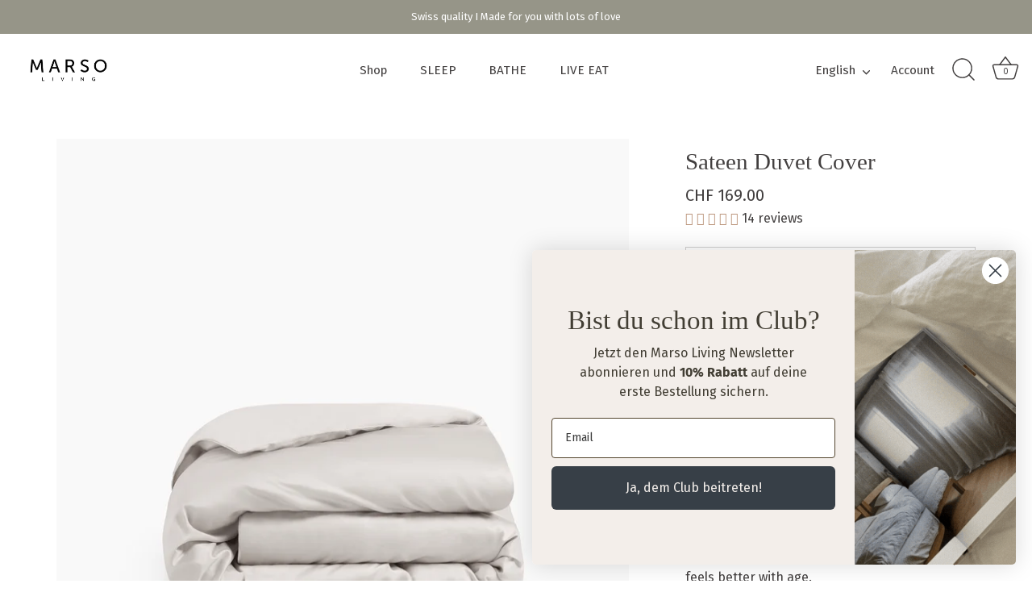

--- FILE ---
content_type: text/html; charset=utf-8
request_url: https://marsoliving.com/en/products/satin-duvetbezug
body_size: 47670
content:
<!doctype html>
<html class="no-js" lang="en">
<head>
  <!-- Showcase 7.1.6 -->

  <meta charset="utf-8" />
<meta name="viewport" content="width=device-width,initial-scale=1.0" />
<meta http-equiv="X-UA-Compatible" content="IE=edge">

<link rel="preconnect" href="https://cdn.shopify.com" crossorigin>
<link rel="preconnect" href="https://fonts.shopify.com" crossorigin>
<link rel="preconnect" href="https://monorail-edge.shopifysvc.com"><link rel="preload" as="font" href="//marsoliving.com/cdn/fonts/fira_sans/firasans_n4.2bbe25c7eff81f2190328b1f4c09fff694a30391.woff2" type="font/woff2" crossorigin><link rel="preload" as="font" href="//marsoliving.com/cdn/fonts/fira_sans/firasans_n4.2bbe25c7eff81f2190328b1f4c09fff694a30391.woff2" type="font/woff2" crossorigin><link rel="preload" as="font" href="//marsoliving.com/cdn/fonts/fira_sans/firasans_n4.2bbe25c7eff81f2190328b1f4c09fff694a30391.woff2" type="font/woff2" crossorigin><link rel="preload" href="//marsoliving.com/cdn/shop/t/34/assets/vendor.min.js?v=29461139837223071051745327570" as="script">
<link rel="preload" href="//marsoliving.com/cdn/shop/t/34/assets/theme.js?v=97924319624581549641745327570" as="script"><link rel="canonical" href="https://marsoliving.com/en/products/satin-duvetbezug" /><link rel="icon" href="//marsoliving.com/cdn/shop/files/M.png?crop=center&height=48&v=1663751977&width=48" type="image/png"><meta name="description" content="Protect your duvet and cozy up at the same time; this cover feels as good as it looks. Made in Portugal from 100% premium certified Supima cotton - our satin is soft and durable and only feels better with age.">
<style>
    @font-face {
  font-family: "Fira Sans";
  font-weight: 400;
  font-style: normal;
  font-display: swap;
  src: url("//marsoliving.com/cdn/fonts/fira_sans/firasans_n4.2bbe25c7eff81f2190328b1f4c09fff694a30391.woff2") format("woff2"),
       url("//marsoliving.com/cdn/fonts/fira_sans/firasans_n4.3080da6df53473deabf85f231151766e88fe58e5.woff") format("woff");
}

    @font-face {
  font-family: "Fira Sans";
  font-weight: 200;
  font-style: normal;
  font-display: swap;
  src: url("//marsoliving.com/cdn/fonts/fira_sans/firasans_n2.db198ac69b7953d84d670236f1b5c9d157c79831.woff2") format("woff2"),
       url("//marsoliving.com/cdn/fonts/fira_sans/firasans_n2.fc4bc7e5645a01a3e1cafb97136612cfe032a1b9.woff") format("woff");
}

    @font-face {
  font-family: "Fira Sans";
  font-weight: 500;
  font-style: normal;
  font-display: swap;
  src: url("//marsoliving.com/cdn/fonts/fira_sans/firasans_n5.79552cf8367e3a638e44238b675dd4700f65828b.woff2") format("woff2"),
       url("//marsoliving.com/cdn/fonts/fira_sans/firasans_n5.25d9c18d6f08e187a1ae61178f0b0b11f90d296a.woff") format("woff");
}

    @font-face {
  font-family: "Fira Sans";
  font-weight: 600;
  font-style: normal;
  font-display: swap;
  src: url("//marsoliving.com/cdn/fonts/fira_sans/firasans_n6.6e69582c830743b0b2519d70cb6f53fae6750454.woff2") format("woff2"),
       url("//marsoliving.com/cdn/fonts/fira_sans/firasans_n6.56f6d15fcabb3c1b127727e16232daf8adf28d0a.woff") format("woff");
}

    @font-face {
  font-family: "Fira Sans";
  font-weight: 700;
  font-style: normal;
  font-display: swap;
  src: url("//marsoliving.com/cdn/fonts/fira_sans/firasans_n7.cc8dbbaa3add99fa3b5746d1e0ac6304aad5a265.woff2") format("woff2"),
       url("//marsoliving.com/cdn/fonts/fira_sans/firasans_n7.ec664a82413800dfe65a9cde8547a4b8bd643b08.woff") format("woff");
}

    @font-face {
  font-family: "Fira Sans";
  font-weight: 400;
  font-style: italic;
  font-display: swap;
  src: url("//marsoliving.com/cdn/fonts/fira_sans/firasans_i4.c80c323ec965c58e05ab85d436c872a499b8b684.woff2") format("woff2"),
       url("//marsoliving.com/cdn/fonts/fira_sans/firasans_i4.4a2d82e939dfe1cd2fff5fc4411d982dee96dce7.woff") format("woff");
}

    @font-face {
  font-family: "Fira Sans";
  font-weight: 700;
  font-style: italic;
  font-display: swap;
  src: url("//marsoliving.com/cdn/fonts/fira_sans/firasans_i7.a949787ab1c615cf91b95a6e513021199c64f31e.woff2") format("woff2"),
       url("//marsoliving.com/cdn/fonts/fira_sans/firasans_i7.799cab282970134691125391a3ab6bd6bc1306c6.woff") format("woff");
}

    
    @font-face {
  font-family: "Fira Sans";
  font-weight: 400;
  font-style: normal;
  font-display: swap;
  src: url("//marsoliving.com/cdn/fonts/fira_sans/firasans_n4.2bbe25c7eff81f2190328b1f4c09fff694a30391.woff2") format("woff2"),
       url("//marsoliving.com/cdn/fonts/fira_sans/firasans_n4.3080da6df53473deabf85f231151766e88fe58e5.woff") format("woff");
}

    @font-face {
  font-family: "Fira Sans";
  font-weight: 400;
  font-style: normal;
  font-display: swap;
  src: url("//marsoliving.com/cdn/fonts/fira_sans/firasans_n4.2bbe25c7eff81f2190328b1f4c09fff694a30391.woff2") format("woff2"),
       url("//marsoliving.com/cdn/fonts/fira_sans/firasans_n4.3080da6df53473deabf85f231151766e88fe58e5.woff") format("woff");
}

  </style>

  <meta name="theme-color" content="#ffffff">

  <title>
    Sateen Duvet Cover &ndash; Marso Living
  </title>

  <meta property="og:site_name" content="Marso Living">
<meta property="og:url" content="https://marsoliving.com/en/products/satin-duvetbezug">
<meta property="og:title" content="Sateen Duvet Cover">
<meta property="og:type" content="product">
<meta property="og:description" content="Protect your duvet and cozy up at the same time; this cover feels as good as it looks. Made in Portugal from 100% premium certified Supima cotton - our satin is soft and durable and only feels better with age."><meta property="og:image" content="http://marsoliving.com/cdn/shop/products/Marso_Living_Satin_Duvetbezug_Beige_www.marsoliving.com_1200x1200.jpg?v=1643107840">
  <meta property="og:image:secure_url" content="https://marsoliving.com/cdn/shop/products/Marso_Living_Satin_Duvetbezug_Beige_www.marsoliving.com_1200x1200.jpg?v=1643107840">
  <meta property="og:image:width" content="3047">
  <meta property="og:image:height" content="3047"><meta property="og:price:amount" content="169.00">
  <meta property="og:price:currency" content="CHF"><meta name="twitter:card" content="summary_large_image">
<meta name="twitter:title" content="Sateen Duvet Cover">
<meta name="twitter:description" content="Protect your duvet and cozy up at the same time; this cover feels as good as it looks. Made in Portugal from 100% premium certified Supima cotton - our satin is soft and durable and only feels better with age.">


  <style data-shopify>
    :root {
      --viewport-height: 100vh;
      --viewport-height-first-section: 100vh;
      --nav-height: 0;
    }
  </style>

  <link href="//marsoliving.com/cdn/shop/t/34/assets/styles.css?v=99248045056424546451768823995" rel="stylesheet" type="text/css" media="all" />

  <script>window.performance && window.performance.mark && window.performance.mark('shopify.content_for_header.start');</script><meta name="google-site-verification" content="Fn11FU3pB_MloBwSk_obcHpqkqVMBiTk42YaVLUczYs">
<meta name="facebook-domain-verification" content="gt7lmm2akrrbo3t6iiasxc4mkse4us">
<meta id="shopify-digital-wallet" name="shopify-digital-wallet" content="/7499153461/digital_wallets/dialog">
<meta name="shopify-checkout-api-token" content="43ac44e73a053a167bc247e67796bf28">
<meta id="in-context-paypal-metadata" data-shop-id="7499153461" data-venmo-supported="false" data-environment="production" data-locale="en_US" data-paypal-v4="true" data-currency="CHF">
<link rel="alternate" hreflang="x-default" href="https://marsoliving.com/products/satin-duvetbezug">
<link rel="alternate" hreflang="de" href="https://marsoliving.com/products/satin-duvetbezug">
<link rel="alternate" hreflang="en" href="https://marsoliving.com/en/products/satin-duvetbezug">
<link rel="alternate" hreflang="fr" href="https://marsoliving.com/fr/products/satin-duvetbezug">
<link rel="alternate" type="application/json+oembed" href="https://marsoliving.com/en/products/satin-duvetbezug.oembed">
<script async="async" src="/checkouts/internal/preloads.js?locale=en-CH"></script>
<link rel="preconnect" href="https://shop.app" crossorigin="anonymous">
<script async="async" src="https://shop.app/checkouts/internal/preloads.js?locale=en-CH&shop_id=7499153461" crossorigin="anonymous"></script>
<script id="apple-pay-shop-capabilities" type="application/json">{"shopId":7499153461,"countryCode":"CH","currencyCode":"CHF","merchantCapabilities":["supports3DS"],"merchantId":"gid:\/\/shopify\/Shop\/7499153461","merchantName":"Marso Living","requiredBillingContactFields":["postalAddress","email"],"requiredShippingContactFields":["postalAddress","email"],"shippingType":"shipping","supportedNetworks":["visa","masterCard","amex"],"total":{"type":"pending","label":"Marso Living","amount":"1.00"},"shopifyPaymentsEnabled":true,"supportsSubscriptions":true}</script>
<script id="shopify-features" type="application/json">{"accessToken":"43ac44e73a053a167bc247e67796bf28","betas":["rich-media-storefront-analytics"],"domain":"marsoliving.com","predictiveSearch":true,"shopId":7499153461,"locale":"en"}</script>
<script>var Shopify = Shopify || {};
Shopify.shop = "marsoliving.myshopify.com";
Shopify.locale = "en";
Shopify.currency = {"active":"CHF","rate":"1.0"};
Shopify.country = "CH";
Shopify.theme = {"name":"Updated copy of Updated copy of Updated copy of...","id":178512331138,"schema_name":"Showcase","schema_version":"7.1.6","theme_store_id":677,"role":"main"};
Shopify.theme.handle = "null";
Shopify.theme.style = {"id":null,"handle":null};
Shopify.cdnHost = "marsoliving.com/cdn";
Shopify.routes = Shopify.routes || {};
Shopify.routes.root = "/en/";</script>
<script type="module">!function(o){(o.Shopify=o.Shopify||{}).modules=!0}(window);</script>
<script>!function(o){function n(){var o=[];function n(){o.push(Array.prototype.slice.apply(arguments))}return n.q=o,n}var t=o.Shopify=o.Shopify||{};t.loadFeatures=n(),t.autoloadFeatures=n()}(window);</script>
<script>
  window.ShopifyPay = window.ShopifyPay || {};
  window.ShopifyPay.apiHost = "shop.app\/pay";
  window.ShopifyPay.redirectState = null;
</script>
<script id="shop-js-analytics" type="application/json">{"pageType":"product"}</script>
<script defer="defer" async type="module" src="//marsoliving.com/cdn/shopifycloud/shop-js/modules/v2/client.init-shop-cart-sync_BT-GjEfc.en.esm.js"></script>
<script defer="defer" async type="module" src="//marsoliving.com/cdn/shopifycloud/shop-js/modules/v2/chunk.common_D58fp_Oc.esm.js"></script>
<script defer="defer" async type="module" src="//marsoliving.com/cdn/shopifycloud/shop-js/modules/v2/chunk.modal_xMitdFEc.esm.js"></script>
<script type="module">
  await import("//marsoliving.com/cdn/shopifycloud/shop-js/modules/v2/client.init-shop-cart-sync_BT-GjEfc.en.esm.js");
await import("//marsoliving.com/cdn/shopifycloud/shop-js/modules/v2/chunk.common_D58fp_Oc.esm.js");
await import("//marsoliving.com/cdn/shopifycloud/shop-js/modules/v2/chunk.modal_xMitdFEc.esm.js");

  window.Shopify.SignInWithShop?.initShopCartSync?.({"fedCMEnabled":true,"windoidEnabled":true});

</script>
<script>
  window.Shopify = window.Shopify || {};
  if (!window.Shopify.featureAssets) window.Shopify.featureAssets = {};
  window.Shopify.featureAssets['shop-js'] = {"shop-cart-sync":["modules/v2/client.shop-cart-sync_DZOKe7Ll.en.esm.js","modules/v2/chunk.common_D58fp_Oc.esm.js","modules/v2/chunk.modal_xMitdFEc.esm.js"],"init-fed-cm":["modules/v2/client.init-fed-cm_B6oLuCjv.en.esm.js","modules/v2/chunk.common_D58fp_Oc.esm.js","modules/v2/chunk.modal_xMitdFEc.esm.js"],"shop-cash-offers":["modules/v2/client.shop-cash-offers_D2sdYoxE.en.esm.js","modules/v2/chunk.common_D58fp_Oc.esm.js","modules/v2/chunk.modal_xMitdFEc.esm.js"],"shop-login-button":["modules/v2/client.shop-login-button_QeVjl5Y3.en.esm.js","modules/v2/chunk.common_D58fp_Oc.esm.js","modules/v2/chunk.modal_xMitdFEc.esm.js"],"pay-button":["modules/v2/client.pay-button_DXTOsIq6.en.esm.js","modules/v2/chunk.common_D58fp_Oc.esm.js","modules/v2/chunk.modal_xMitdFEc.esm.js"],"shop-button":["modules/v2/client.shop-button_DQZHx9pm.en.esm.js","modules/v2/chunk.common_D58fp_Oc.esm.js","modules/v2/chunk.modal_xMitdFEc.esm.js"],"avatar":["modules/v2/client.avatar_BTnouDA3.en.esm.js"],"init-windoid":["modules/v2/client.init-windoid_CR1B-cfM.en.esm.js","modules/v2/chunk.common_D58fp_Oc.esm.js","modules/v2/chunk.modal_xMitdFEc.esm.js"],"init-shop-for-new-customer-accounts":["modules/v2/client.init-shop-for-new-customer-accounts_C_vY_xzh.en.esm.js","modules/v2/client.shop-login-button_QeVjl5Y3.en.esm.js","modules/v2/chunk.common_D58fp_Oc.esm.js","modules/v2/chunk.modal_xMitdFEc.esm.js"],"init-shop-email-lookup-coordinator":["modules/v2/client.init-shop-email-lookup-coordinator_BI7n9ZSv.en.esm.js","modules/v2/chunk.common_D58fp_Oc.esm.js","modules/v2/chunk.modal_xMitdFEc.esm.js"],"init-shop-cart-sync":["modules/v2/client.init-shop-cart-sync_BT-GjEfc.en.esm.js","modules/v2/chunk.common_D58fp_Oc.esm.js","modules/v2/chunk.modal_xMitdFEc.esm.js"],"shop-toast-manager":["modules/v2/client.shop-toast-manager_DiYdP3xc.en.esm.js","modules/v2/chunk.common_D58fp_Oc.esm.js","modules/v2/chunk.modal_xMitdFEc.esm.js"],"init-customer-accounts":["modules/v2/client.init-customer-accounts_D9ZNqS-Q.en.esm.js","modules/v2/client.shop-login-button_QeVjl5Y3.en.esm.js","modules/v2/chunk.common_D58fp_Oc.esm.js","modules/v2/chunk.modal_xMitdFEc.esm.js"],"init-customer-accounts-sign-up":["modules/v2/client.init-customer-accounts-sign-up_iGw4briv.en.esm.js","modules/v2/client.shop-login-button_QeVjl5Y3.en.esm.js","modules/v2/chunk.common_D58fp_Oc.esm.js","modules/v2/chunk.modal_xMitdFEc.esm.js"],"shop-follow-button":["modules/v2/client.shop-follow-button_CqMgW2wH.en.esm.js","modules/v2/chunk.common_D58fp_Oc.esm.js","modules/v2/chunk.modal_xMitdFEc.esm.js"],"checkout-modal":["modules/v2/client.checkout-modal_xHeaAweL.en.esm.js","modules/v2/chunk.common_D58fp_Oc.esm.js","modules/v2/chunk.modal_xMitdFEc.esm.js"],"shop-login":["modules/v2/client.shop-login_D91U-Q7h.en.esm.js","modules/v2/chunk.common_D58fp_Oc.esm.js","modules/v2/chunk.modal_xMitdFEc.esm.js"],"lead-capture":["modules/v2/client.lead-capture_BJmE1dJe.en.esm.js","modules/v2/chunk.common_D58fp_Oc.esm.js","modules/v2/chunk.modal_xMitdFEc.esm.js"],"payment-terms":["modules/v2/client.payment-terms_Ci9AEqFq.en.esm.js","modules/v2/chunk.common_D58fp_Oc.esm.js","modules/v2/chunk.modal_xMitdFEc.esm.js"]};
</script>
<script>(function() {
  var isLoaded = false;
  function asyncLoad() {
    if (isLoaded) return;
    isLoaded = true;
    var urls = ["https:\/\/static.klaviyo.com\/onsite\/js\/klaviyo.js?company_id=Ux3ynb\u0026shop=marsoliving.myshopify.com","\/\/backinstock.useamp.com\/widget\/36973_1767156326.js?category=bis\u0026v=6\u0026shop=marsoliving.myshopify.com"];
    for (var i = 0; i < urls.length; i++) {
      var s = document.createElement('script');
      s.type = 'text/javascript';
      s.async = true;
      s.src = urls[i];
      var x = document.getElementsByTagName('script')[0];
      x.parentNode.insertBefore(s, x);
    }
  };
  if(window.attachEvent) {
    window.attachEvent('onload', asyncLoad);
  } else {
    window.addEventListener('load', asyncLoad, false);
  }
})();</script>
<script id="__st">var __st={"a":7499153461,"offset":3600,"reqid":"5d3258aa-72b9-41b0-9501-e9c5e535bc0b-1769357899","pageurl":"marsoliving.com\/en\/products\/satin-duvetbezug","u":"33686369168f","p":"product","rtyp":"product","rid":4483258482741};</script>
<script>window.ShopifyPaypalV4VisibilityTracking = true;</script>
<script id="captcha-bootstrap">!function(){'use strict';const t='contact',e='account',n='new_comment',o=[[t,t],['blogs',n],['comments',n],[t,'customer']],c=[[e,'customer_login'],[e,'guest_login'],[e,'recover_customer_password'],[e,'create_customer']],r=t=>t.map((([t,e])=>`form[action*='/${t}']:not([data-nocaptcha='true']) input[name='form_type'][value='${e}']`)).join(','),a=t=>()=>t?[...document.querySelectorAll(t)].map((t=>t.form)):[];function s(){const t=[...o],e=r(t);return a(e)}const i='password',u='form_key',d=['recaptcha-v3-token','g-recaptcha-response','h-captcha-response',i],f=()=>{try{return window.sessionStorage}catch{return}},m='__shopify_v',_=t=>t.elements[u];function p(t,e,n=!1){try{const o=window.sessionStorage,c=JSON.parse(o.getItem(e)),{data:r}=function(t){const{data:e,action:n}=t;return t[m]||n?{data:e,action:n}:{data:t,action:n}}(c);for(const[e,n]of Object.entries(r))t.elements[e]&&(t.elements[e].value=n);n&&o.removeItem(e)}catch(o){console.error('form repopulation failed',{error:o})}}const l='form_type',E='cptcha';function T(t){t.dataset[E]=!0}const w=window,h=w.document,L='Shopify',v='ce_forms',y='captcha';let A=!1;((t,e)=>{const n=(g='f06e6c50-85a8-45c8-87d0-21a2b65856fe',I='https://cdn.shopify.com/shopifycloud/storefront-forms-hcaptcha/ce_storefront_forms_captcha_hcaptcha.v1.5.2.iife.js',D={infoText:'Protected by hCaptcha',privacyText:'Privacy',termsText:'Terms'},(t,e,n)=>{const o=w[L][v],c=o.bindForm;if(c)return c(t,g,e,D).then(n);var r;o.q.push([[t,g,e,D],n]),r=I,A||(h.body.append(Object.assign(h.createElement('script'),{id:'captcha-provider',async:!0,src:r})),A=!0)});var g,I,D;w[L]=w[L]||{},w[L][v]=w[L][v]||{},w[L][v].q=[],w[L][y]=w[L][y]||{},w[L][y].protect=function(t,e){n(t,void 0,e),T(t)},Object.freeze(w[L][y]),function(t,e,n,w,h,L){const[v,y,A,g]=function(t,e,n){const i=e?o:[],u=t?c:[],d=[...i,...u],f=r(d),m=r(i),_=r(d.filter((([t,e])=>n.includes(e))));return[a(f),a(m),a(_),s()]}(w,h,L),I=t=>{const e=t.target;return e instanceof HTMLFormElement?e:e&&e.form},D=t=>v().includes(t);t.addEventListener('submit',(t=>{const e=I(t);if(!e)return;const n=D(e)&&!e.dataset.hcaptchaBound&&!e.dataset.recaptchaBound,o=_(e),c=g().includes(e)&&(!o||!o.value);(n||c)&&t.preventDefault(),c&&!n&&(function(t){try{if(!f())return;!function(t){const e=f();if(!e)return;const n=_(t);if(!n)return;const o=n.value;o&&e.removeItem(o)}(t);const e=Array.from(Array(32),(()=>Math.random().toString(36)[2])).join('');!function(t,e){_(t)||t.append(Object.assign(document.createElement('input'),{type:'hidden',name:u})),t.elements[u].value=e}(t,e),function(t,e){const n=f();if(!n)return;const o=[...t.querySelectorAll(`input[type='${i}']`)].map((({name:t})=>t)),c=[...d,...o],r={};for(const[a,s]of new FormData(t).entries())c.includes(a)||(r[a]=s);n.setItem(e,JSON.stringify({[m]:1,action:t.action,data:r}))}(t,e)}catch(e){console.error('failed to persist form',e)}}(e),e.submit())}));const S=(t,e)=>{t&&!t.dataset[E]&&(n(t,e.some((e=>e===t))),T(t))};for(const o of['focusin','change'])t.addEventListener(o,(t=>{const e=I(t);D(e)&&S(e,y())}));const B=e.get('form_key'),M=e.get(l),P=B&&M;t.addEventListener('DOMContentLoaded',(()=>{const t=y();if(P)for(const e of t)e.elements[l].value===M&&p(e,B);[...new Set([...A(),...v().filter((t=>'true'===t.dataset.shopifyCaptcha))])].forEach((e=>S(e,t)))}))}(h,new URLSearchParams(w.location.search),n,t,e,['guest_login'])})(!0,!0)}();</script>
<script integrity="sha256-4kQ18oKyAcykRKYeNunJcIwy7WH5gtpwJnB7kiuLZ1E=" data-source-attribution="shopify.loadfeatures" defer="defer" src="//marsoliving.com/cdn/shopifycloud/storefront/assets/storefront/load_feature-a0a9edcb.js" crossorigin="anonymous"></script>
<script crossorigin="anonymous" defer="defer" src="//marsoliving.com/cdn/shopifycloud/storefront/assets/shopify_pay/storefront-65b4c6d7.js?v=20250812"></script>
<script data-source-attribution="shopify.dynamic_checkout.dynamic.init">var Shopify=Shopify||{};Shopify.PaymentButton=Shopify.PaymentButton||{isStorefrontPortableWallets:!0,init:function(){window.Shopify.PaymentButton.init=function(){};var t=document.createElement("script");t.src="https://marsoliving.com/cdn/shopifycloud/portable-wallets/latest/portable-wallets.en.js",t.type="module",document.head.appendChild(t)}};
</script>
<script data-source-attribution="shopify.dynamic_checkout.buyer_consent">
  function portableWalletsHideBuyerConsent(e){var t=document.getElementById("shopify-buyer-consent"),n=document.getElementById("shopify-subscription-policy-button");t&&n&&(t.classList.add("hidden"),t.setAttribute("aria-hidden","true"),n.removeEventListener("click",e))}function portableWalletsShowBuyerConsent(e){var t=document.getElementById("shopify-buyer-consent"),n=document.getElementById("shopify-subscription-policy-button");t&&n&&(t.classList.remove("hidden"),t.removeAttribute("aria-hidden"),n.addEventListener("click",e))}window.Shopify?.PaymentButton&&(window.Shopify.PaymentButton.hideBuyerConsent=portableWalletsHideBuyerConsent,window.Shopify.PaymentButton.showBuyerConsent=portableWalletsShowBuyerConsent);
</script>
<script data-source-attribution="shopify.dynamic_checkout.cart.bootstrap">document.addEventListener("DOMContentLoaded",(function(){function t(){return document.querySelector("shopify-accelerated-checkout-cart, shopify-accelerated-checkout")}if(t())Shopify.PaymentButton.init();else{new MutationObserver((function(e,n){t()&&(Shopify.PaymentButton.init(),n.disconnect())})).observe(document.body,{childList:!0,subtree:!0})}}));
</script>
<link id="shopify-accelerated-checkout-styles" rel="stylesheet" media="screen" href="https://marsoliving.com/cdn/shopifycloud/portable-wallets/latest/accelerated-checkout-backwards-compat.css" crossorigin="anonymous">
<style id="shopify-accelerated-checkout-cart">
        #shopify-buyer-consent {
  margin-top: 1em;
  display: inline-block;
  width: 100%;
}

#shopify-buyer-consent.hidden {
  display: none;
}

#shopify-subscription-policy-button {
  background: none;
  border: none;
  padding: 0;
  text-decoration: underline;
  font-size: inherit;
  cursor: pointer;
}

#shopify-subscription-policy-button::before {
  box-shadow: none;
}

      </style>

<script>window.performance && window.performance.mark && window.performance.mark('shopify.content_for_header.end');</script>
<script>
    document.documentElement.className = document.documentElement.className.replace('no-js', 'js');
    window.theme = window.theme || {};
    
      theme.money_format_with_code_preference = "\u003cspan class=money\u003eCHF {{amount}}\u003c\/span\u003e";
    
    theme.money_format = "\u003cspan class=money\u003eCHF {{amount}}\u003c\/span\u003e";
    theme.money_container = '.theme-money';
    theme.strings = {
      previous: "Previous",
      next: "Next",
      close: "Close",
      addressError: "Error looking up that address",
      addressNoResults: "No results for that address",
      addressQueryLimit: "You have exceeded the Google API usage limit. Consider upgrading to a \u003ca href=\"https:\/\/developers.google.com\/maps\/premium\/usage-limits\"\u003ePremium Plan\u003c\/a\u003e.",
      authError: "There was a problem authenticating your Google Maps API Key.",
      back: "Back",
      cartConfirmation: "You must agree to the terms and conditions before continuing.",
      loadMore: "Load more",
      infiniteScrollNoMore: "No more results",
      priceNonExistent: "Unavailable",
      buttonDefault: "Add to Cart",
      buttonPreorder: "Pre-order",
      buttonNoStock: "Out of stock",
      buttonNoVariant: "Unavailable",
      variantNoStock: "Sold out",
      unitPriceSeparator: " \/ ",
      colorBoxPrevious: "Previous",
      colorBoxNext: "Next",
      colorBoxClose: "Close",
      navigateHome: "Home",
      productAddingToCart: "Adding",
      productAddedToCart: "Added to cart",
      popupWasAdded: "was added to your cart",
      popupCheckout: "Checkout",
      popupContinueShopping: "Continue shopping",
      onlyXLeft: "[[ quantity ]] in stock",
      priceSoldOut: "Sold Out",
      inventoryLowStock: "Low stock",
      inventoryInStock: "In stock",
      loading: "Loading...",
      viewCart: "View cart",
      page: "Page {{ page }}",
      imageSlider: "Image slider",
      clearAll: "Clear all"
    };
    theme.routes = {
      root_url: '/en',
      cart_url: '/en/cart',
      cart_add_url: '/en/cart/add',
      cart_change_url: '/en/cart/change',
      cart_update_url: '/en/cart/update.js',
      checkout: '/checkout'
    };
    theme.settings = {
      animationEnabledDesktop: true,
      animationEnabledMobile: true
    };

    theme.checkViewportFillers = function(){
      var toggleState = false;
      var elPageContent = document.getElementById('page-content');
      if(elPageContent) {
        var elOverlapSection = elPageContent.querySelector('.header-overlap-section');
        if (elOverlapSection) {
          var padding = parseInt(getComputedStyle(elPageContent).getPropertyValue('padding-top'));
          toggleState = ((Math.round(elOverlapSection.offsetTop) - padding) === 0);
        }
      }
      if(toggleState) {
        document.getElementsByTagName('body')[0].classList.add('header-section-overlap');
      } else {
        document.getElementsByTagName('body')[0].classList.remove('header-section-overlap');
      }
    };

    theme.assessAltLogo = function(){
      var elsOverlappers = document.querySelectorAll('.needs-alt-logo');
      var useAltLogo = false;
      if(elsOverlappers.length) {
        var elSiteControl = document.querySelector('#site-control');
        var elSiteControlInner = document.querySelector('#site-control .site-control__inner');
        var headerMid = elSiteControlInner.offsetTop + elSiteControl.offsetTop + elSiteControlInner.offsetHeight / 2;
        Array.prototype.forEach.call(elsOverlappers, function(el, i){
          var thisTop = el.getBoundingClientRect().top;
          var thisBottom = thisTop + el.offsetHeight;
          if(headerMid > thisTop && headerMid < thisBottom) {
            useAltLogo = true;
            return false;
          }
        });
      }
      if(useAltLogo) {
        document.getElementsByTagName('body')[0].classList.add('use-alt-logo');
      } else {
        document.getElementsByTagName('body')[0].classList.remove('use-alt-logo');
      }
    };
  </script>
<!-- BEGIN app block: shopify://apps/klaviyo-email-marketing-sms/blocks/klaviyo-onsite-embed/2632fe16-c075-4321-a88b-50b567f42507 -->












  <script async src="https://static.klaviyo.com/onsite/js/Ux3ynb/klaviyo.js?company_id=Ux3ynb"></script>
  <script>!function(){if(!window.klaviyo){window._klOnsite=window._klOnsite||[];try{window.klaviyo=new Proxy({},{get:function(n,i){return"push"===i?function(){var n;(n=window._klOnsite).push.apply(n,arguments)}:function(){for(var n=arguments.length,o=new Array(n),w=0;w<n;w++)o[w]=arguments[w];var t="function"==typeof o[o.length-1]?o.pop():void 0,e=new Promise((function(n){window._klOnsite.push([i].concat(o,[function(i){t&&t(i),n(i)}]))}));return e}}})}catch(n){window.klaviyo=window.klaviyo||[],window.klaviyo.push=function(){var n;(n=window._klOnsite).push.apply(n,arguments)}}}}();</script>

  
    <script id="viewed_product">
      if (item == null) {
        var _learnq = _learnq || [];

        var MetafieldReviews = null
        var MetafieldYotpoRating = null
        var MetafieldYotpoCount = null
        var MetafieldLooxRating = null
        var MetafieldLooxCount = null
        var okendoProduct = null
        var okendoProductReviewCount = null
        var okendoProductReviewAverageValue = null
        try {
          // The following fields are used for Customer Hub recently viewed in order to add reviews.
          // This information is not part of __kla_viewed. Instead, it is part of __kla_viewed_reviewed_items
          MetafieldReviews = {"rating":{"scale_min":"1.0","scale_max":"5.0","value":"5.0"},"rating_count":14};
          MetafieldYotpoRating = null
          MetafieldYotpoCount = null
          MetafieldLooxRating = null
          MetafieldLooxCount = null

          okendoProduct = null
          // If the okendo metafield is not legacy, it will error, which then requires the new json formatted data
          if (okendoProduct && 'error' in okendoProduct) {
            okendoProduct = null
          }
          okendoProductReviewCount = okendoProduct ? okendoProduct.reviewCount : null
          okendoProductReviewAverageValue = okendoProduct ? okendoProduct.reviewAverageValue : null
        } catch (error) {
          console.error('Error in Klaviyo onsite reviews tracking:', error);
        }

        var item = {
          Name: "Sateen Duvet Cover",
          ProductID: 4483258482741,
          Categories: ["All Products","Bed Linen","Bedroom","Black Friday","Duvet Cover","duvet cover","Sateen Bedding"],
          ImageURL: "https://marsoliving.com/cdn/shop/products/Marso_Living_Satin_Duvetbezug_Beige_www.marsoliving.com_grande.jpg?v=1643107840",
          URL: "https://marsoliving.com/en/products/satin-duvetbezug",
          Brand: "Marso Living",
          Price: "CHF 169.00",
          Value: "169.00",
          CompareAtPrice: "CHF 0.00"
        };
        _learnq.push(['track', 'Viewed Product', item]);
        _learnq.push(['trackViewedItem', {
          Title: item.Name,
          ItemId: item.ProductID,
          Categories: item.Categories,
          ImageUrl: item.ImageURL,
          Url: item.URL,
          Metadata: {
            Brand: item.Brand,
            Price: item.Price,
            Value: item.Value,
            CompareAtPrice: item.CompareAtPrice
          },
          metafields:{
            reviews: MetafieldReviews,
            yotpo:{
              rating: MetafieldYotpoRating,
              count: MetafieldYotpoCount,
            },
            loox:{
              rating: MetafieldLooxRating,
              count: MetafieldLooxCount,
            },
            okendo: {
              rating: okendoProductReviewAverageValue,
              count: okendoProductReviewCount,
            }
          }
        }]);
      }
    </script>
  




  <script>
    window.klaviyoReviewsProductDesignMode = false
  </script>







<!-- END app block --><!-- BEGIN app block: shopify://apps/judge-me-reviews/blocks/judgeme_core/61ccd3b1-a9f2-4160-9fe9-4fec8413e5d8 --><!-- Start of Judge.me Core -->






<link rel="dns-prefetch" href="https://cdnwidget.judge.me">
<link rel="dns-prefetch" href="https://cdn.judge.me">
<link rel="dns-prefetch" href="https://cdn1.judge.me">
<link rel="dns-prefetch" href="https://api.judge.me">

<script data-cfasync='false' class='jdgm-settings-script'>window.jdgmSettings={"pagination":5,"disable_web_reviews":false,"badge_no_review_text":"No reviews","badge_n_reviews_text":"{{ n }} review/reviews","badge_star_color":"#bb957b","hide_badge_preview_if_no_reviews":false,"badge_hide_text":false,"enforce_center_preview_badge":false,"widget_title":"Customer Reviews","widget_open_form_text":"Write a review","widget_close_form_text":"Cancel review","widget_refresh_page_text":"Refresh page","widget_summary_text":"Based on {{ number_of_reviews }} review/reviews","widget_no_review_text":"Be the first to write a review","widget_name_field_text":"Display name","widget_verified_name_field_text":"Verified Name (public)","widget_name_placeholder_text":"Display name","widget_required_field_error_text":"This field is required.","widget_email_field_text":"Email address","widget_verified_email_field_text":"Verified Email (private, can not be edited)","widget_email_placeholder_text":"Your email address","widget_email_field_error_text":"Please enter a valid email address.","widget_rating_field_text":"Rating","widget_review_title_field_text":"Review Title","widget_review_title_placeholder_text":"Give your review a title","widget_review_body_field_text":"Review content","widget_review_body_placeholder_text":"Start writing here...","widget_pictures_field_text":"Picture/Video (optional)","widget_submit_review_text":"Submit Review","widget_submit_verified_review_text":"Submit Verified Review","widget_submit_success_msg_with_auto_publish":"Thank you! Please refresh the page in a few moments to see your review. You can remove or edit your review by logging into \u003ca href='https://judge.me/login' target='_blank' rel='nofollow noopener'\u003eJudge.me\u003c/a\u003e","widget_submit_success_msg_no_auto_publish":"Thank you! Your review will be published as soon as it is approved by the shop admin. You can remove or edit your review by logging into \u003ca href='https://judge.me/login' target='_blank' rel='nofollow noopener'\u003eJudge.me\u003c/a\u003e","widget_show_default_reviews_out_of_total_text":"Showing {{ n_reviews_shown }} out of {{ n_reviews }} reviews.","widget_show_all_link_text":"Show all","widget_show_less_link_text":"Show less","widget_author_said_text":"{{ reviewer_name }} said:","widget_days_text":"{{ n }} days ago","widget_weeks_text":"{{ n }} week/weeks ago","widget_months_text":"{{ n }} month/months ago","widget_years_text":"{{ n }} year/years ago","widget_yesterday_text":"Yesterday","widget_today_text":"Today","widget_replied_text":"\u003e\u003e {{ shop_name }} replied:","widget_read_more_text":"Read more","widget_reviewer_name_as_initial":"","widget_rating_filter_color":"#fbcd0a","widget_rating_filter_see_all_text":"See all reviews","widget_sorting_most_recent_text":"Most Recent","widget_sorting_highest_rating_text":"Highest Rating","widget_sorting_lowest_rating_text":"Lowest Rating","widget_sorting_with_pictures_text":"Only Pictures","widget_sorting_most_helpful_text":"Most Helpful","widget_open_question_form_text":"Ask a question","widget_reviews_subtab_text":"Reviews","widget_questions_subtab_text":"Questions","widget_question_label_text":"Question","widget_answer_label_text":"Answer","widget_question_placeholder_text":"Write your question here","widget_submit_question_text":"Submit Question","widget_question_submit_success_text":"Thank you for your question! We will notify you once it gets answered.","widget_star_color":"#aa826c","verified_badge_text":"Verified","verified_badge_bg_color":"","verified_badge_text_color":"","verified_badge_placement":"left-of-reviewer-name","widget_review_max_height":"","widget_hide_border":false,"widget_social_share":false,"widget_thumb":false,"widget_review_location_show":false,"widget_location_format":"","all_reviews_include_out_of_store_products":true,"all_reviews_out_of_store_text":"(out of store)","all_reviews_pagination":100,"all_reviews_product_name_prefix_text":"about","enable_review_pictures":false,"enable_question_anwser":false,"widget_theme":"default","review_date_format":"dd/mm/yyyy","default_sort_method":"most-recent","widget_product_reviews_subtab_text":"Product Reviews","widget_shop_reviews_subtab_text":"Shop Reviews","widget_other_products_reviews_text":"Reviews for other products","widget_store_reviews_subtab_text":"Store reviews","widget_no_store_reviews_text":"This store hasn't received any reviews yet","widget_web_restriction_product_reviews_text":"This product hasn't received any reviews yet","widget_no_items_text":"No items found","widget_show_more_text":"Show more","widget_write_a_store_review_text":"Write a Store Review","widget_other_languages_heading":"Reviews in Other Languages","widget_translate_review_text":"Translate review to {{ language }}","widget_translating_review_text":"Translating...","widget_show_original_translation_text":"Show original ({{ language }})","widget_translate_review_failed_text":"Review couldn't be translated.","widget_translate_review_retry_text":"Retry","widget_translate_review_try_again_later_text":"Try again later","show_product_url_for_grouped_product":false,"widget_sorting_pictures_first_text":"Pictures First","show_pictures_on_all_rev_page_mobile":false,"show_pictures_on_all_rev_page_desktop":false,"floating_tab_hide_mobile_install_preference":false,"floating_tab_button_name":"★ Reviews","floating_tab_title":"Let customers speak for us","floating_tab_button_color":"","floating_tab_button_background_color":"","floating_tab_url":"","floating_tab_url_enabled":false,"floating_tab_tab_style":"text","all_reviews_text_badge_text":"Customers rate us {{ shop.metafields.judgeme.all_reviews_rating | round: 1 }}/5 based on {{ shop.metafields.judgeme.all_reviews_count }} reviews.","all_reviews_text_badge_text_branded_style":"{{ shop.metafields.judgeme.all_reviews_rating | round: 1 }} out of 5 stars based on {{ shop.metafields.judgeme.all_reviews_count }} reviews","is_all_reviews_text_badge_a_link":false,"show_stars_for_all_reviews_text_badge":false,"all_reviews_text_badge_url":"","all_reviews_text_style":"text","all_reviews_text_color_style":"judgeme_brand_color","all_reviews_text_color":"#108474","all_reviews_text_show_jm_brand":true,"featured_carousel_show_header":true,"featured_carousel_title":"Let customers speak for us","testimonials_carousel_title":"Customers are saying","videos_carousel_title":"Real customer stories","cards_carousel_title":"Customers are saying","featured_carousel_count_text":"from {{ n }} reviews","featured_carousel_add_link_to_all_reviews_page":false,"featured_carousel_url":"","featured_carousel_show_images":true,"featured_carousel_autoslide_interval":9,"featured_carousel_arrows_on_the_sides":false,"featured_carousel_height":250,"featured_carousel_width":100,"featured_carousel_image_size":0,"featured_carousel_image_height":250,"featured_carousel_arrow_color":"#f3ede6","verified_count_badge_style":"vintage","verified_count_badge_orientation":"horizontal","verified_count_badge_color_style":"judgeme_brand_color","verified_count_badge_color":"#108474","is_verified_count_badge_a_link":false,"verified_count_badge_url":"","verified_count_badge_show_jm_brand":true,"widget_rating_preset_default":5,"widget_first_sub_tab":"product-reviews","widget_show_histogram":true,"widget_histogram_use_custom_color":false,"widget_pagination_use_custom_color":false,"widget_star_use_custom_color":true,"widget_verified_badge_use_custom_color":false,"widget_write_review_use_custom_color":false,"picture_reminder_submit_button":"Upload Pictures","enable_review_videos":false,"mute_video_by_default":false,"widget_sorting_videos_first_text":"Videos First","widget_review_pending_text":"Pending","featured_carousel_items_for_large_screen":2,"social_share_options_order":"Facebook,Twitter","remove_microdata_snippet":true,"disable_json_ld":false,"enable_json_ld_products":false,"preview_badge_show_question_text":false,"preview_badge_no_question_text":"No questions","preview_badge_n_question_text":"{{ number_of_questions }} question/questions","qa_badge_show_icon":false,"qa_badge_position":"same-row","remove_judgeme_branding":false,"widget_add_search_bar":false,"widget_search_bar_placeholder":"Search","widget_sorting_verified_only_text":"Verified only","featured_carousel_theme":"vertical","featured_carousel_show_rating":true,"featured_carousel_show_title":true,"featured_carousel_show_body":true,"featured_carousel_show_date":false,"featured_carousel_show_reviewer":true,"featured_carousel_show_product":false,"featured_carousel_header_background_color":"#f3ede6","featured_carousel_header_text_color":"#000000","featured_carousel_name_product_separator":"bewertet","featured_carousel_full_star_background":"#ebb476","featured_carousel_empty_star_background":"#dadada","featured_carousel_vertical_theme_background":"#f9f4ef","featured_carousel_verified_badge_enable":false,"featured_carousel_verified_badge_color":"#108474","featured_carousel_border_style":"round","featured_carousel_review_line_length_limit":3,"featured_carousel_more_reviews_button_text":"Read more reviews","featured_carousel_view_product_button_text":"View product","all_reviews_page_load_reviews_on":"scroll","all_reviews_page_load_more_text":"Load More Reviews","disable_fb_tab_reviews":false,"enable_ajax_cdn_cache":false,"widget_public_name_text":"displayed publicly like","default_reviewer_name":"John Smith","default_reviewer_name_has_non_latin":true,"widget_reviewer_anonymous":"Anonymous","medals_widget_title":"Judge.me Review Medals","medals_widget_background_color":"#f9fafb","medals_widget_position":"footer_all_pages","medals_widget_border_color":"#f9fafb","medals_widget_verified_text_position":"left","medals_widget_use_monochromatic_version":false,"medals_widget_elements_color":"#108474","show_reviewer_avatar":true,"widget_invalid_yt_video_url_error_text":"Not a YouTube video URL","widget_max_length_field_error_text":"Please enter no more than {0} characters.","widget_show_country_flag":false,"widget_show_collected_via_shop_app":true,"widget_verified_by_shop_badge_style":"light","widget_verified_by_shop_text":"Verified by Shop","widget_show_photo_gallery":false,"widget_load_with_code_splitting":true,"widget_ugc_install_preference":false,"widget_ugc_title":"Made by us, Shared by you","widget_ugc_subtitle":"Tag us to see your picture featured in our page","widget_ugc_arrows_color":"#ffffff","widget_ugc_primary_button_text":"Buy Now","widget_ugc_primary_button_background_color":"#108474","widget_ugc_primary_button_text_color":"#ffffff","widget_ugc_primary_button_border_width":"0","widget_ugc_primary_button_border_style":"none","widget_ugc_primary_button_border_color":"#108474","widget_ugc_primary_button_border_radius":"25","widget_ugc_secondary_button_text":"Load More","widget_ugc_secondary_button_background_color":"#ffffff","widget_ugc_secondary_button_text_color":"#108474","widget_ugc_secondary_button_border_width":"2","widget_ugc_secondary_button_border_style":"solid","widget_ugc_secondary_button_border_color":"#108474","widget_ugc_secondary_button_border_radius":"25","widget_ugc_reviews_button_text":"View Reviews","widget_ugc_reviews_button_background_color":"#ffffff","widget_ugc_reviews_button_text_color":"#108474","widget_ugc_reviews_button_border_width":"2","widget_ugc_reviews_button_border_style":"solid","widget_ugc_reviews_button_border_color":"#108474","widget_ugc_reviews_button_border_radius":"25","widget_ugc_reviews_button_link_to":"judgeme-reviews-page","widget_ugc_show_post_date":true,"widget_ugc_max_width":"800","widget_rating_metafield_value_type":true,"widget_primary_color":"#c6c2b5","widget_enable_secondary_color":true,"widget_secondary_color":"#f1f1f1","widget_summary_average_rating_text":"{{ average_rating }} out of 5","widget_media_grid_title":"Customer photos \u0026 videos","widget_media_grid_see_more_text":"See more","widget_round_style":false,"widget_show_product_medals":false,"widget_verified_by_judgeme_text":"Verified by Judge.me","widget_show_store_medals":true,"widget_verified_by_judgeme_text_in_store_medals":"Verified by Judge.me","widget_media_field_exceed_quantity_message":"Sorry, we can only accept {{ max_media }} for one review.","widget_media_field_exceed_limit_message":"{{ file_name }} is too large, please select a {{ media_type }} less than {{ size_limit }}MB.","widget_review_submitted_text":"Review Submitted!","widget_question_submitted_text":"Question Submitted!","widget_close_form_text_question":"Cancel","widget_write_your_answer_here_text":"Write your answer here","widget_enabled_branded_link":true,"widget_show_collected_by_judgeme":false,"widget_reviewer_name_color":"","widget_write_review_text_color":"","widget_write_review_bg_color":"","widget_collected_by_judgeme_text":"collected by Judge.me","widget_pagination_type":"standard","widget_load_more_text":"Load More","widget_load_more_color":"#108474","widget_full_review_text":"Full Review","widget_read_more_reviews_text":"Read More Reviews","widget_read_questions_text":"Read Questions","widget_questions_and_answers_text":"Questions \u0026 Answers","widget_verified_by_text":"Verified by","widget_verified_text":"Verified","widget_number_of_reviews_text":"{{ number_of_reviews }} reviews","widget_back_button_text":"Back","widget_next_button_text":"Next","widget_custom_forms_filter_button":"Filters","custom_forms_style":"vertical","widget_show_review_information":false,"how_reviews_are_collected":"How reviews are collected?","widget_show_review_keywords":false,"widget_gdpr_statement":"How we use your data: We'll only contact you about the review you left, and only if necessary. By submitting your review, you agree to Judge.me's \u003ca href='https://judge.me/terms' target='_blank' rel='nofollow noopener'\u003eterms\u003c/a\u003e, \u003ca href='https://judge.me/privacy' target='_blank' rel='nofollow noopener'\u003eprivacy\u003c/a\u003e and \u003ca href='https://judge.me/content-policy' target='_blank' rel='nofollow noopener'\u003econtent\u003c/a\u003e policies.","widget_multilingual_sorting_enabled":false,"widget_translate_review_content_enabled":false,"widget_translate_review_content_method":"manual","popup_widget_review_selection":"automatically_with_pictures","popup_widget_round_border_style":true,"popup_widget_show_title":true,"popup_widget_show_body":true,"popup_widget_show_reviewer":false,"popup_widget_show_product":true,"popup_widget_show_pictures":true,"popup_widget_use_review_picture":true,"popup_widget_show_on_home_page":true,"popup_widget_show_on_product_page":true,"popup_widget_show_on_collection_page":true,"popup_widget_show_on_cart_page":true,"popup_widget_position":"bottom_left","popup_widget_first_review_delay":5,"popup_widget_duration":5,"popup_widget_interval":5,"popup_widget_review_count":5,"popup_widget_hide_on_mobile":true,"review_snippet_widget_round_border_style":true,"review_snippet_widget_card_color":"#FFFFFF","review_snippet_widget_slider_arrows_background_color":"#FFFFFF","review_snippet_widget_slider_arrows_color":"#000000","review_snippet_widget_star_color":"#108474","show_product_variant":false,"all_reviews_product_variant_label_text":"Variant: ","widget_show_verified_branding":false,"widget_ai_summary_title":"Customers say","widget_ai_summary_disclaimer":"AI-powered review summary based on recent customer reviews","widget_show_ai_summary":false,"widget_show_ai_summary_bg":false,"widget_show_review_title_input":true,"redirect_reviewers_invited_via_email":"review_widget","request_store_review_after_product_review":false,"request_review_other_products_in_order":false,"review_form_color_scheme":"default","review_form_corner_style":"square","review_form_star_color":{},"review_form_text_color":"#333333","review_form_background_color":"#ffffff","review_form_field_background_color":"#fafafa","review_form_button_color":{},"review_form_button_text_color":"#ffffff","review_form_modal_overlay_color":"#000000","review_content_screen_title_text":"How would you rate this product?","review_content_introduction_text":"We would love it if you would share a bit about your experience.","store_review_form_title_text":"How would you rate this store?","store_review_form_introduction_text":"We would love it if you would share a bit about your experience.","show_review_guidance_text":true,"one_star_review_guidance_text":"Poor","five_star_review_guidance_text":"Great","customer_information_screen_title_text":"About you","customer_information_introduction_text":"Please tell us more about you.","custom_questions_screen_title_text":"Your experience in more detail","custom_questions_introduction_text":"Here are a few questions to help us understand more about your experience.","review_submitted_screen_title_text":"Thanks for your review!","review_submitted_screen_thank_you_text":"We are processing it and it will appear on the store soon.","review_submitted_screen_email_verification_text":"Please confirm your email by clicking the link we just sent you. This helps us keep reviews authentic.","review_submitted_request_store_review_text":"Would you like to share your experience of shopping with us?","review_submitted_review_other_products_text":"Would you like to review these products?","store_review_screen_title_text":"Would you like to share your experience of shopping with us?","store_review_introduction_text":"We value your feedback and use it to improve. Please share any thoughts or suggestions you have.","reviewer_media_screen_title_picture_text":"Share a picture","reviewer_media_introduction_picture_text":"Upload a photo to support your review.","reviewer_media_screen_title_video_text":"Share a video","reviewer_media_introduction_video_text":"Upload a video to support your review.","reviewer_media_screen_title_picture_or_video_text":"Share a picture or video","reviewer_media_introduction_picture_or_video_text":"Upload a photo or video to support your review.","reviewer_media_youtube_url_text":"Paste your Youtube URL here","advanced_settings_next_step_button_text":"Next","advanced_settings_close_review_button_text":"Close","modal_write_review_flow":false,"write_review_flow_required_text":"Required","write_review_flow_privacy_message_text":"We respect your privacy.","write_review_flow_anonymous_text":"Post review as anonymous","write_review_flow_visibility_text":"This won't be visible to other customers.","write_review_flow_multiple_selection_help_text":"Select as many as you like","write_review_flow_single_selection_help_text":"Select one option","write_review_flow_required_field_error_text":"This field is required","write_review_flow_invalid_email_error_text":"Please enter a valid email address","write_review_flow_max_length_error_text":"Max. {{ max_length }} characters.","write_review_flow_media_upload_text":"\u003cb\u003eClick to upload\u003c/b\u003e or drag and drop","write_review_flow_gdpr_statement":"We'll only contact you about your review if necessary. By submitting your review, you agree to our \u003ca href='https://judge.me/terms' target='_blank' rel='nofollow noopener'\u003eterms and conditions\u003c/a\u003e and \u003ca href='https://judge.me/privacy' target='_blank' rel='nofollow noopener'\u003eprivacy policy\u003c/a\u003e.","rating_only_reviews_enabled":false,"show_negative_reviews_help_screen":false,"new_review_flow_help_screen_rating_threshold":3,"negative_review_resolution_screen_title_text":"Tell us more","negative_review_resolution_text":"Your experience matters to us. If there were issues with your purchase, we're here to help. Feel free to reach out to us, we'd love the opportunity to make things right.","negative_review_resolution_button_text":"Contact us","negative_review_resolution_proceed_with_review_text":"Leave a review","negative_review_resolution_subject":"Issue with purchase from {{ shop_name }}.{{ order_name }}","preview_badge_collection_page_install_status":false,"widget_review_custom_css":"","preview_badge_custom_css":"","preview_badge_stars_count":"5-stars","featured_carousel_custom_css":"","floating_tab_custom_css":"","all_reviews_widget_custom_css":"","medals_widget_custom_css":"","verified_badge_custom_css":"","all_reviews_text_custom_css":"","transparency_badges_collected_via_store_invite":false,"transparency_badges_from_another_provider":false,"transparency_badges_collected_from_store_visitor":false,"transparency_badges_collected_by_verified_review_provider":false,"transparency_badges_earned_reward":false,"transparency_badges_collected_via_store_invite_text":"Review collected via store invitation","transparency_badges_from_another_provider_text":"Review collected from another provider","transparency_badges_collected_from_store_visitor_text":"Review collected from a store visitor","transparency_badges_written_in_google_text":"Review written in Google","transparency_badges_written_in_etsy_text":"Review written in Etsy","transparency_badges_written_in_shop_app_text":"Review written in Shop App","transparency_badges_earned_reward_text":"Review earned a reward for future purchase","product_review_widget_per_page":10,"widget_store_review_label_text":"Review about the store","checkout_comment_extension_title_on_product_page":"Customer Comments","checkout_comment_extension_num_latest_comment_show":5,"checkout_comment_extension_format":"name_and_timestamp","checkout_comment_customer_name":"last_initial","checkout_comment_comment_notification":true,"preview_badge_collection_page_install_preference":false,"preview_badge_home_page_install_preference":false,"preview_badge_product_page_install_preference":true,"review_widget_install_preference":"","review_carousel_install_preference":false,"floating_reviews_tab_install_preference":"none","verified_reviews_count_badge_install_preference":false,"all_reviews_text_install_preference":false,"review_widget_best_location":true,"judgeme_medals_install_preference":false,"review_widget_revamp_enabled":false,"review_widget_qna_enabled":false,"review_widget_header_theme":"minimal","review_widget_widget_title_enabled":true,"review_widget_header_text_size":"medium","review_widget_header_text_weight":"regular","review_widget_average_rating_style":"compact","review_widget_bar_chart_enabled":true,"review_widget_bar_chart_type":"numbers","review_widget_bar_chart_style":"standard","review_widget_expanded_media_gallery_enabled":false,"review_widget_reviews_section_theme":"standard","review_widget_image_style":"thumbnails","review_widget_review_image_ratio":"square","review_widget_stars_size":"medium","review_widget_verified_badge":"standard_text","review_widget_review_title_text_size":"medium","review_widget_review_text_size":"medium","review_widget_review_text_length":"medium","review_widget_number_of_columns_desktop":3,"review_widget_carousel_transition_speed":5,"review_widget_custom_questions_answers_display":"always","review_widget_button_text_color":"#FFFFFF","review_widget_text_color":"#000000","review_widget_lighter_text_color":"#7B7B7B","review_widget_corner_styling":"soft","review_widget_review_word_singular":"review","review_widget_review_word_plural":"reviews","review_widget_voting_label":"Helpful?","review_widget_shop_reply_label":"Reply from {{ shop_name }}:","review_widget_filters_title":"Filters","qna_widget_question_word_singular":"Question","qna_widget_question_word_plural":"Questions","qna_widget_answer_reply_label":"Answer from {{ answerer_name }}:","qna_content_screen_title_text":"Ask a question about this product","qna_widget_question_required_field_error_text":"Please enter your question.","qna_widget_flow_gdpr_statement":"We'll only contact you about your question if necessary. By submitting your question, you agree to our \u003ca href='https://judge.me/terms' target='_blank' rel='nofollow noopener'\u003eterms and conditions\u003c/a\u003e and \u003ca href='https://judge.me/privacy' target='_blank' rel='nofollow noopener'\u003eprivacy policy\u003c/a\u003e.","qna_widget_question_submitted_text":"Thanks for your question!","qna_widget_close_form_text_question":"Close","qna_widget_question_submit_success_text":"We’ll notify you by email when your question is answered.","all_reviews_widget_v2025_enabled":false,"all_reviews_widget_v2025_header_theme":"default","all_reviews_widget_v2025_widget_title_enabled":true,"all_reviews_widget_v2025_header_text_size":"medium","all_reviews_widget_v2025_header_text_weight":"regular","all_reviews_widget_v2025_average_rating_style":"compact","all_reviews_widget_v2025_bar_chart_enabled":true,"all_reviews_widget_v2025_bar_chart_type":"numbers","all_reviews_widget_v2025_bar_chart_style":"standard","all_reviews_widget_v2025_expanded_media_gallery_enabled":false,"all_reviews_widget_v2025_show_store_medals":true,"all_reviews_widget_v2025_show_photo_gallery":true,"all_reviews_widget_v2025_show_review_keywords":false,"all_reviews_widget_v2025_show_ai_summary":false,"all_reviews_widget_v2025_show_ai_summary_bg":false,"all_reviews_widget_v2025_add_search_bar":false,"all_reviews_widget_v2025_default_sort_method":"most-recent","all_reviews_widget_v2025_reviews_per_page":10,"all_reviews_widget_v2025_reviews_section_theme":"default","all_reviews_widget_v2025_image_style":"thumbnails","all_reviews_widget_v2025_review_image_ratio":"square","all_reviews_widget_v2025_stars_size":"medium","all_reviews_widget_v2025_verified_badge":"bold_badge","all_reviews_widget_v2025_review_title_text_size":"medium","all_reviews_widget_v2025_review_text_size":"medium","all_reviews_widget_v2025_review_text_length":"medium","all_reviews_widget_v2025_number_of_columns_desktop":3,"all_reviews_widget_v2025_carousel_transition_speed":5,"all_reviews_widget_v2025_custom_questions_answers_display":"always","all_reviews_widget_v2025_show_product_variant":false,"all_reviews_widget_v2025_show_reviewer_avatar":true,"all_reviews_widget_v2025_reviewer_name_as_initial":"","all_reviews_widget_v2025_review_location_show":false,"all_reviews_widget_v2025_location_format":"","all_reviews_widget_v2025_show_country_flag":false,"all_reviews_widget_v2025_verified_by_shop_badge_style":"light","all_reviews_widget_v2025_social_share":false,"all_reviews_widget_v2025_social_share_options_order":"Facebook,Twitter,LinkedIn,Pinterest","all_reviews_widget_v2025_pagination_type":"standard","all_reviews_widget_v2025_button_text_color":"#FFFFFF","all_reviews_widget_v2025_text_color":"#000000","all_reviews_widget_v2025_lighter_text_color":"#7B7B7B","all_reviews_widget_v2025_corner_styling":"soft","all_reviews_widget_v2025_title":"Customer reviews","all_reviews_widget_v2025_ai_summary_title":"Customers say about this store","all_reviews_widget_v2025_no_review_text":"Be the first to write a review","platform":"shopify","branding_url":"https://app.judge.me/reviews/stores/marsoliving.com","branding_text":"Unterstützt von Judge.me","locale":"en","reply_name":"Marso Living","widget_version":"3.0","footer":true,"autopublish":true,"review_dates":true,"enable_custom_form":false,"shop_use_review_site":true,"shop_locale":"de","enable_multi_locales_translations":true,"show_review_title_input":true,"review_verification_email_status":"always","can_be_branded":true,"reply_name_text":"Marso Living"};</script> <style class='jdgm-settings-style'>.jdgm-xx{left:0}:root{--jdgm-primary-color: #c6c2b5;--jdgm-secondary-color: #f1f1f1;--jdgm-star-color: #aa826c;--jdgm-write-review-text-color: white;--jdgm-write-review-bg-color: #c6c2b5;--jdgm-paginate-color: #c6c2b5;--jdgm-border-radius: 0;--jdgm-reviewer-name-color: #c6c2b5}.jdgm-histogram__bar-content{background-color:#c6c2b5}.jdgm-rev[data-verified-buyer=true] .jdgm-rev__icon.jdgm-rev__icon:after,.jdgm-rev__buyer-badge.jdgm-rev__buyer-badge{color:white;background-color:#c6c2b5}.jdgm-review-widget--small .jdgm-gallery.jdgm-gallery .jdgm-gallery__thumbnail-link:nth-child(8) .jdgm-gallery__thumbnail-wrapper.jdgm-gallery__thumbnail-wrapper:before{content:"See more"}@media only screen and (min-width: 768px){.jdgm-gallery.jdgm-gallery .jdgm-gallery__thumbnail-link:nth-child(8) .jdgm-gallery__thumbnail-wrapper.jdgm-gallery__thumbnail-wrapper:before{content:"See more"}}.jdgm-preview-badge .jdgm-star.jdgm-star{color:#bb957b}.jdgm-author-all-initials{display:none !important}.jdgm-author-last-initial{display:none !important}.jdgm-rev-widg__title{visibility:hidden}.jdgm-rev-widg__summary-text{visibility:hidden}.jdgm-prev-badge__text{visibility:hidden}.jdgm-rev__prod-link-prefix:before{content:'about'}.jdgm-rev__variant-label:before{content:'Variant: '}.jdgm-rev__out-of-store-text:before{content:'(out of store)'}@media only screen and (min-width: 768px){.jdgm-rev__pics .jdgm-rev_all-rev-page-picture-separator,.jdgm-rev__pics .jdgm-rev__product-picture{display:none}}@media only screen and (max-width: 768px){.jdgm-rev__pics .jdgm-rev_all-rev-page-picture-separator,.jdgm-rev__pics .jdgm-rev__product-picture{display:none}}.jdgm-preview-badge[data-template="collection"]{display:none !important}.jdgm-preview-badge[data-template="index"]{display:none !important}.jdgm-verified-count-badget[data-from-snippet="true"]{display:none !important}.jdgm-carousel-wrapper[data-from-snippet="true"]{display:none !important}.jdgm-all-reviews-text[data-from-snippet="true"]{display:none !important}.jdgm-medals-section[data-from-snippet="true"]{display:none !important}.jdgm-ugc-media-wrapper[data-from-snippet="true"]{display:none !important}.jdgm-rev__transparency-badge[data-badge-type="review_collected_via_store_invitation"]{display:none !important}.jdgm-rev__transparency-badge[data-badge-type="review_collected_from_another_provider"]{display:none !important}.jdgm-rev__transparency-badge[data-badge-type="review_collected_from_store_visitor"]{display:none !important}.jdgm-rev__transparency-badge[data-badge-type="review_written_in_etsy"]{display:none !important}.jdgm-rev__transparency-badge[data-badge-type="review_written_in_google_business"]{display:none !important}.jdgm-rev__transparency-badge[data-badge-type="review_written_in_shop_app"]{display:none !important}.jdgm-rev__transparency-badge[data-badge-type="review_earned_for_future_purchase"]{display:none !important}.jdgm-review-snippet-widget .jdgm-rev-snippet-widget__cards-container .jdgm-rev-snippet-card{border-radius:8px;background:#fff}.jdgm-review-snippet-widget .jdgm-rev-snippet-widget__cards-container .jdgm-rev-snippet-card__rev-rating .jdgm-star{color:#108474}.jdgm-review-snippet-widget .jdgm-rev-snippet-widget__prev-btn,.jdgm-review-snippet-widget .jdgm-rev-snippet-widget__next-btn{border-radius:50%;background:#fff}.jdgm-review-snippet-widget .jdgm-rev-snippet-widget__prev-btn>svg,.jdgm-review-snippet-widget .jdgm-rev-snippet-widget__next-btn>svg{fill:#000}.jdgm-full-rev-modal.rev-snippet-widget .jm-mfp-container .jm-mfp-content,.jdgm-full-rev-modal.rev-snippet-widget .jm-mfp-container .jdgm-full-rev__icon,.jdgm-full-rev-modal.rev-snippet-widget .jm-mfp-container .jdgm-full-rev__pic-img,.jdgm-full-rev-modal.rev-snippet-widget .jm-mfp-container .jdgm-full-rev__reply{border-radius:8px}.jdgm-full-rev-modal.rev-snippet-widget .jm-mfp-container .jdgm-full-rev[data-verified-buyer="true"] .jdgm-full-rev__icon::after{border-radius:8px}.jdgm-full-rev-modal.rev-snippet-widget .jm-mfp-container .jdgm-full-rev .jdgm-rev__buyer-badge{border-radius:calc( 8px / 2 )}.jdgm-full-rev-modal.rev-snippet-widget .jm-mfp-container .jdgm-full-rev .jdgm-full-rev__replier::before{content:'Marso Living'}.jdgm-full-rev-modal.rev-snippet-widget .jm-mfp-container .jdgm-full-rev .jdgm-full-rev__product-button{border-radius:calc( 8px * 6 )}
</style> <style class='jdgm-settings-style'></style>

  
  
  
  <style class="jdgm-miracle-styles">
  @-webkit-keyframes jdgm-spin{0%{-webkit-transform:rotate(0deg);-ms-transform:rotate(0deg);transform:rotate(0deg)}100%{-webkit-transform:rotate(359deg);-ms-transform:rotate(359deg);transform:rotate(359deg)}}</span>@keyframes jdgm-spin{0%{-webkit-transform:rotate(0deg);-ms-transform:rotate(0deg);transform:rotate(0deg)}100%{-webkit-transform:rotate(359deg);-ms-transform:rotate(359deg);transform:rotate(359deg)}}</span>@font-face{font-family:'JudgemeStar';src:url("[data-uri]") format("woff");font-weight:normal;font-style:normal}.jdgm-star{font-family:'JudgemeStar';display:inline !important;text-decoration:none !important;padding:0 4px 0 0 !important;margin:0 !important;font-weight:bold;opacity:1;-webkit-font-smoothing:antialiased;-moz-osx-font-smoothing:grayscale}.jdgm-star:hover{opacity:1}.jdgm-star:last-of-type{padding:0 !important}.jdgm-star.jdgm--on:before{content:"\e000"}.jdgm-star.jdgm--off:before{content:"\e001"}.jdgm-star.jdgm--half:before{content:"\e002"}.jdgm-widget *{margin:0;line-height:1.4;-webkit-box-sizing:border-box;-moz-box-sizing:border-box;box-sizing:border-box;-webkit-overflow-scrolling:touch}.jdgm-hidden{display:none !important;visibility:hidden !important}.jdgm-temp-hidden{display:none}.jdgm-spinner{width:40px;height:40px;margin:auto;border-radius:50%;border-top:2px solid #eee;border-right:2px solid #eee;border-bottom:2px solid #eee;border-left:2px solid #ccc;-webkit-animation:jdgm-spin 0.8s infinite linear;animation:jdgm-spin 0.8s infinite linear}.jdgm-prev-badge{display:block !important} </style>


  
  
   


<script data-cfasync='false' class='jdgm-script'>
!function(e){window.jdgm=window.jdgm||{},jdgm.CDN_HOST="https://cdnwidget.judge.me/",jdgm.CDN_HOST_ALT="https://cdn2.judge.me/cdn/widget_frontend/",jdgm.API_HOST="https://api.judge.me/",jdgm.CDN_BASE_URL="https://cdn.shopify.com/extensions/019beb2a-7cf9-7238-9765-11a892117c03/judgeme-extensions-316/assets/",
jdgm.docReady=function(d){(e.attachEvent?"complete"===e.readyState:"loading"!==e.readyState)?
setTimeout(d,0):e.addEventListener("DOMContentLoaded",d)},jdgm.loadCSS=function(d,t,o,a){
!o&&jdgm.loadCSS.requestedUrls.indexOf(d)>=0||(jdgm.loadCSS.requestedUrls.push(d),
(a=e.createElement("link")).rel="stylesheet",a.class="jdgm-stylesheet",a.media="nope!",
a.href=d,a.onload=function(){this.media="all",t&&setTimeout(t)},e.body.appendChild(a))},
jdgm.loadCSS.requestedUrls=[],jdgm.loadJS=function(e,d){var t=new XMLHttpRequest;
t.onreadystatechange=function(){4===t.readyState&&(Function(t.response)(),d&&d(t.response))},
t.open("GET",e),t.onerror=function(){if(e.indexOf(jdgm.CDN_HOST)===0&&jdgm.CDN_HOST_ALT!==jdgm.CDN_HOST){var f=e.replace(jdgm.CDN_HOST,jdgm.CDN_HOST_ALT);jdgm.loadJS(f,d)}},t.send()},jdgm.docReady((function(){(window.jdgmLoadCSS||e.querySelectorAll(
".jdgm-widget, .jdgm-all-reviews-page").length>0)&&(jdgmSettings.widget_load_with_code_splitting?
parseFloat(jdgmSettings.widget_version)>=3?jdgm.loadCSS(jdgm.CDN_HOST+"widget_v3/base.css"):
jdgm.loadCSS(jdgm.CDN_HOST+"widget/base.css"):jdgm.loadCSS(jdgm.CDN_HOST+"shopify_v2.css"),
jdgm.loadJS(jdgm.CDN_HOST+"loa"+"der.js"))}))}(document);
</script>
<noscript><link rel="stylesheet" type="text/css" media="all" href="https://cdnwidget.judge.me/shopify_v2.css"></noscript>

<!-- BEGIN app snippet: theme_fix_tags --><script>
  (function() {
    var jdgmThemeFixes = null;
    if (!jdgmThemeFixes) return;
    var thisThemeFix = jdgmThemeFixes[Shopify.theme.id];
    if (!thisThemeFix) return;

    if (thisThemeFix.html) {
      document.addEventListener("DOMContentLoaded", function() {
        var htmlDiv = document.createElement('div');
        htmlDiv.classList.add('jdgm-theme-fix-html');
        htmlDiv.innerHTML = thisThemeFix.html;
        document.body.append(htmlDiv);
      });
    };

    if (thisThemeFix.css) {
      var styleTag = document.createElement('style');
      styleTag.classList.add('jdgm-theme-fix-style');
      styleTag.innerHTML = thisThemeFix.css;
      document.head.append(styleTag);
    };

    if (thisThemeFix.js) {
      var scriptTag = document.createElement('script');
      scriptTag.classList.add('jdgm-theme-fix-script');
      scriptTag.innerHTML = thisThemeFix.js;
      document.head.append(scriptTag);
    };
  })();
</script>
<!-- END app snippet -->
<!-- End of Judge.me Core -->



<!-- END app block --><script src="https://cdn.shopify.com/extensions/019beb2a-7cf9-7238-9765-11a892117c03/judgeme-extensions-316/assets/loader.js" type="text/javascript" defer="defer"></script>
<link href="https://monorail-edge.shopifysvc.com" rel="dns-prefetch">
<script>(function(){if ("sendBeacon" in navigator && "performance" in window) {try {var session_token_from_headers = performance.getEntriesByType('navigation')[0].serverTiming.find(x => x.name == '_s').description;} catch {var session_token_from_headers = undefined;}var session_cookie_matches = document.cookie.match(/_shopify_s=([^;]*)/);var session_token_from_cookie = session_cookie_matches && session_cookie_matches.length === 2 ? session_cookie_matches[1] : "";var session_token = session_token_from_headers || session_token_from_cookie || "";function handle_abandonment_event(e) {var entries = performance.getEntries().filter(function(entry) {return /monorail-edge.shopifysvc.com/.test(entry.name);});if (!window.abandonment_tracked && entries.length === 0) {window.abandonment_tracked = true;var currentMs = Date.now();var navigation_start = performance.timing.navigationStart;var payload = {shop_id: 7499153461,url: window.location.href,navigation_start,duration: currentMs - navigation_start,session_token,page_type: "product"};window.navigator.sendBeacon("https://monorail-edge.shopifysvc.com/v1/produce", JSON.stringify({schema_id: "online_store_buyer_site_abandonment/1.1",payload: payload,metadata: {event_created_at_ms: currentMs,event_sent_at_ms: currentMs}}));}}window.addEventListener('pagehide', handle_abandonment_event);}}());</script>
<script id="web-pixels-manager-setup">(function e(e,d,r,n,o){if(void 0===o&&(o={}),!Boolean(null===(a=null===(i=window.Shopify)||void 0===i?void 0:i.analytics)||void 0===a?void 0:a.replayQueue)){var i,a;window.Shopify=window.Shopify||{};var t=window.Shopify;t.analytics=t.analytics||{};var s=t.analytics;s.replayQueue=[],s.publish=function(e,d,r){return s.replayQueue.push([e,d,r]),!0};try{self.performance.mark("wpm:start")}catch(e){}var l=function(){var e={modern:/Edge?\/(1{2}[4-9]|1[2-9]\d|[2-9]\d{2}|\d{4,})\.\d+(\.\d+|)|Firefox\/(1{2}[4-9]|1[2-9]\d|[2-9]\d{2}|\d{4,})\.\d+(\.\d+|)|Chrom(ium|e)\/(9{2}|\d{3,})\.\d+(\.\d+|)|(Maci|X1{2}).+ Version\/(15\.\d+|(1[6-9]|[2-9]\d|\d{3,})\.\d+)([,.]\d+|)( \(\w+\)|)( Mobile\/\w+|) Safari\/|Chrome.+OPR\/(9{2}|\d{3,})\.\d+\.\d+|(CPU[ +]OS|iPhone[ +]OS|CPU[ +]iPhone|CPU IPhone OS|CPU iPad OS)[ +]+(15[._]\d+|(1[6-9]|[2-9]\d|\d{3,})[._]\d+)([._]\d+|)|Android:?[ /-](13[3-9]|1[4-9]\d|[2-9]\d{2}|\d{4,})(\.\d+|)(\.\d+|)|Android.+Firefox\/(13[5-9]|1[4-9]\d|[2-9]\d{2}|\d{4,})\.\d+(\.\d+|)|Android.+Chrom(ium|e)\/(13[3-9]|1[4-9]\d|[2-9]\d{2}|\d{4,})\.\d+(\.\d+|)|SamsungBrowser\/([2-9]\d|\d{3,})\.\d+/,legacy:/Edge?\/(1[6-9]|[2-9]\d|\d{3,})\.\d+(\.\d+|)|Firefox\/(5[4-9]|[6-9]\d|\d{3,})\.\d+(\.\d+|)|Chrom(ium|e)\/(5[1-9]|[6-9]\d|\d{3,})\.\d+(\.\d+|)([\d.]+$|.*Safari\/(?![\d.]+ Edge\/[\d.]+$))|(Maci|X1{2}).+ Version\/(10\.\d+|(1[1-9]|[2-9]\d|\d{3,})\.\d+)([,.]\d+|)( \(\w+\)|)( Mobile\/\w+|) Safari\/|Chrome.+OPR\/(3[89]|[4-9]\d|\d{3,})\.\d+\.\d+|(CPU[ +]OS|iPhone[ +]OS|CPU[ +]iPhone|CPU IPhone OS|CPU iPad OS)[ +]+(10[._]\d+|(1[1-9]|[2-9]\d|\d{3,})[._]\d+)([._]\d+|)|Android:?[ /-](13[3-9]|1[4-9]\d|[2-9]\d{2}|\d{4,})(\.\d+|)(\.\d+|)|Mobile Safari.+OPR\/([89]\d|\d{3,})\.\d+\.\d+|Android.+Firefox\/(13[5-9]|1[4-9]\d|[2-9]\d{2}|\d{4,})\.\d+(\.\d+|)|Android.+Chrom(ium|e)\/(13[3-9]|1[4-9]\d|[2-9]\d{2}|\d{4,})\.\d+(\.\d+|)|Android.+(UC? ?Browser|UCWEB|U3)[ /]?(15\.([5-9]|\d{2,})|(1[6-9]|[2-9]\d|\d{3,})\.\d+)\.\d+|SamsungBrowser\/(5\.\d+|([6-9]|\d{2,})\.\d+)|Android.+MQ{2}Browser\/(14(\.(9|\d{2,})|)|(1[5-9]|[2-9]\d|\d{3,})(\.\d+|))(\.\d+|)|K[Aa][Ii]OS\/(3\.\d+|([4-9]|\d{2,})\.\d+)(\.\d+|)/},d=e.modern,r=e.legacy,n=navigator.userAgent;return n.match(d)?"modern":n.match(r)?"legacy":"unknown"}(),u="modern"===l?"modern":"legacy",c=(null!=n?n:{modern:"",legacy:""})[u],f=function(e){return[e.baseUrl,"/wpm","/b",e.hashVersion,"modern"===e.buildTarget?"m":"l",".js"].join("")}({baseUrl:d,hashVersion:r,buildTarget:u}),m=function(e){var d=e.version,r=e.bundleTarget,n=e.surface,o=e.pageUrl,i=e.monorailEndpoint;return{emit:function(e){var a=e.status,t=e.errorMsg,s=(new Date).getTime(),l=JSON.stringify({metadata:{event_sent_at_ms:s},events:[{schema_id:"web_pixels_manager_load/3.1",payload:{version:d,bundle_target:r,page_url:o,status:a,surface:n,error_msg:t},metadata:{event_created_at_ms:s}}]});if(!i)return console&&console.warn&&console.warn("[Web Pixels Manager] No Monorail endpoint provided, skipping logging."),!1;try{return self.navigator.sendBeacon.bind(self.navigator)(i,l)}catch(e){}var u=new XMLHttpRequest;try{return u.open("POST",i,!0),u.setRequestHeader("Content-Type","text/plain"),u.send(l),!0}catch(e){return console&&console.warn&&console.warn("[Web Pixels Manager] Got an unhandled error while logging to Monorail."),!1}}}}({version:r,bundleTarget:l,surface:e.surface,pageUrl:self.location.href,monorailEndpoint:e.monorailEndpoint});try{o.browserTarget=l,function(e){var d=e.src,r=e.async,n=void 0===r||r,o=e.onload,i=e.onerror,a=e.sri,t=e.scriptDataAttributes,s=void 0===t?{}:t,l=document.createElement("script"),u=document.querySelector("head"),c=document.querySelector("body");if(l.async=n,l.src=d,a&&(l.integrity=a,l.crossOrigin="anonymous"),s)for(var f in s)if(Object.prototype.hasOwnProperty.call(s,f))try{l.dataset[f]=s[f]}catch(e){}if(o&&l.addEventListener("load",o),i&&l.addEventListener("error",i),u)u.appendChild(l);else{if(!c)throw new Error("Did not find a head or body element to append the script");c.appendChild(l)}}({src:f,async:!0,onload:function(){if(!function(){var e,d;return Boolean(null===(d=null===(e=window.Shopify)||void 0===e?void 0:e.analytics)||void 0===d?void 0:d.initialized)}()){var d=window.webPixelsManager.init(e)||void 0;if(d){var r=window.Shopify.analytics;r.replayQueue.forEach((function(e){var r=e[0],n=e[1],o=e[2];d.publishCustomEvent(r,n,o)})),r.replayQueue=[],r.publish=d.publishCustomEvent,r.visitor=d.visitor,r.initialized=!0}}},onerror:function(){return m.emit({status:"failed",errorMsg:"".concat(f," has failed to load")})},sri:function(e){var d=/^sha384-[A-Za-z0-9+/=]+$/;return"string"==typeof e&&d.test(e)}(c)?c:"",scriptDataAttributes:o}),m.emit({status:"loading"})}catch(e){m.emit({status:"failed",errorMsg:(null==e?void 0:e.message)||"Unknown error"})}}})({shopId: 7499153461,storefrontBaseUrl: "https://marsoliving.com",extensionsBaseUrl: "https://extensions.shopifycdn.com/cdn/shopifycloud/web-pixels-manager",monorailEndpoint: "https://monorail-edge.shopifysvc.com/unstable/produce_batch",surface: "storefront-renderer",enabledBetaFlags: ["2dca8a86"],webPixelsConfigList: [{"id":"2095153538","configuration":"{\"accountID\":\"Ux3ynb\",\"webPixelConfig\":\"eyJlbmFibGVBZGRlZFRvQ2FydEV2ZW50cyI6IHRydWV9\"}","eventPayloadVersion":"v1","runtimeContext":"STRICT","scriptVersion":"524f6c1ee37bacdca7657a665bdca589","type":"APP","apiClientId":123074,"privacyPurposes":["ANALYTICS","MARKETING"],"dataSharingAdjustments":{"protectedCustomerApprovalScopes":["read_customer_address","read_customer_email","read_customer_name","read_customer_personal_data","read_customer_phone"]}},{"id":"1947632002","configuration":"{\"account_ID\":\"336364\",\"google_analytics_tracking_tag\":\"1\",\"measurement_id\":\"2\",\"api_secret\":\"3\",\"shop_settings\":\"{\\\"custom_pixel_script\\\":\\\"https:\\\\\\\/\\\\\\\/storage.googleapis.com\\\\\\\/gsf-scripts\\\\\\\/custom-pixels\\\\\\\/marsoliving.js\\\"}\"}","eventPayloadVersion":"v1","runtimeContext":"LAX","scriptVersion":"c6b888297782ed4a1cba19cda43d6625","type":"APP","apiClientId":1558137,"privacyPurposes":[],"dataSharingAdjustments":{"protectedCustomerApprovalScopes":["read_customer_address","read_customer_email","read_customer_name","read_customer_personal_data","read_customer_phone"]}},{"id":"1656750466","configuration":"{\"webPixelName\":\"Judge.me\"}","eventPayloadVersion":"v1","runtimeContext":"STRICT","scriptVersion":"34ad157958823915625854214640f0bf","type":"APP","apiClientId":683015,"privacyPurposes":["ANALYTICS"],"dataSharingAdjustments":{"protectedCustomerApprovalScopes":["read_customer_email","read_customer_name","read_customer_personal_data","read_customer_phone"]}},{"id":"457932973","configuration":"{\"config\":\"{\\\"pixel_id\\\":\\\"G-4GHS27Y0J6\\\",\\\"target_country\\\":\\\"CH\\\",\\\"gtag_events\\\":[{\\\"type\\\":\\\"search\\\",\\\"action_label\\\":[\\\"G-4GHS27Y0J6\\\",\\\"AW-299658051\\\/P6ljCLKK6PQCEMPW8Y4B\\\"]},{\\\"type\\\":\\\"begin_checkout\\\",\\\"action_label\\\":[\\\"G-4GHS27Y0J6\\\",\\\"AW-299658051\\\/x1VTCK-K6PQCEMPW8Y4B\\\"]},{\\\"type\\\":\\\"view_item\\\",\\\"action_label\\\":[\\\"G-4GHS27Y0J6\\\",\\\"AW-299658051\\\/-II7CKmK6PQCEMPW8Y4B\\\",\\\"MC-G3W9ELVYMK\\\"]},{\\\"type\\\":\\\"purchase\\\",\\\"action_label\\\":[\\\"G-4GHS27Y0J6\\\",\\\"AW-299658051\\\/TW_PCKaK6PQCEMPW8Y4B\\\",\\\"MC-G3W9ELVYMK\\\"]},{\\\"type\\\":\\\"page_view\\\",\\\"action_label\\\":[\\\"G-4GHS27Y0J6\\\",\\\"AW-299658051\\\/9gJKCKOK6PQCEMPW8Y4B\\\",\\\"MC-G3W9ELVYMK\\\"]},{\\\"type\\\":\\\"add_payment_info\\\",\\\"action_label\\\":[\\\"G-4GHS27Y0J6\\\",\\\"AW-299658051\\\/5exPCLWK6PQCEMPW8Y4B\\\"]},{\\\"type\\\":\\\"add_to_cart\\\",\\\"action_label\\\":[\\\"G-4GHS27Y0J6\\\",\\\"AW-299658051\\\/c8huCKyK6PQCEMPW8Y4B\\\"]}],\\\"enable_monitoring_mode\\\":false}\"}","eventPayloadVersion":"v1","runtimeContext":"OPEN","scriptVersion":"b2a88bafab3e21179ed38636efcd8a93","type":"APP","apiClientId":1780363,"privacyPurposes":[],"dataSharingAdjustments":{"protectedCustomerApprovalScopes":["read_customer_address","read_customer_email","read_customer_name","read_customer_personal_data","read_customer_phone"]}},{"id":"143229101","configuration":"{\"pixel_id\":\"105209942526766\",\"pixel_type\":\"facebook_pixel\",\"metaapp_system_user_token\":\"-\"}","eventPayloadVersion":"v1","runtimeContext":"OPEN","scriptVersion":"ca16bc87fe92b6042fbaa3acc2fbdaa6","type":"APP","apiClientId":2329312,"privacyPurposes":["ANALYTICS","MARKETING","SALE_OF_DATA"],"dataSharingAdjustments":{"protectedCustomerApprovalScopes":["read_customer_address","read_customer_email","read_customer_name","read_customer_personal_data","read_customer_phone"]}},{"id":"64880813","configuration":"{\"tagID\":\"2612999612699\"}","eventPayloadVersion":"v1","runtimeContext":"STRICT","scriptVersion":"18031546ee651571ed29edbe71a3550b","type":"APP","apiClientId":3009811,"privacyPurposes":["ANALYTICS","MARKETING","SALE_OF_DATA"],"dataSharingAdjustments":{"protectedCustomerApprovalScopes":["read_customer_address","read_customer_email","read_customer_name","read_customer_personal_data","read_customer_phone"]}},{"id":"30769325","configuration":"{\"myshopifyDomain\":\"marsoliving.myshopify.com\"}","eventPayloadVersion":"v1","runtimeContext":"STRICT","scriptVersion":"23b97d18e2aa74363140dc29c9284e87","type":"APP","apiClientId":2775569,"privacyPurposes":["ANALYTICS","MARKETING","SALE_OF_DATA"],"dataSharingAdjustments":{"protectedCustomerApprovalScopes":["read_customer_address","read_customer_email","read_customer_name","read_customer_phone","read_customer_personal_data"]}},{"id":"168362370","eventPayloadVersion":"v1","runtimeContext":"LAX","scriptVersion":"1","type":"CUSTOM","privacyPurposes":["MARKETING"],"name":"Meta pixel (migrated)"},{"id":"shopify-app-pixel","configuration":"{}","eventPayloadVersion":"v1","runtimeContext":"STRICT","scriptVersion":"0450","apiClientId":"shopify-pixel","type":"APP","privacyPurposes":["ANALYTICS","MARKETING"]},{"id":"shopify-custom-pixel","eventPayloadVersion":"v1","runtimeContext":"LAX","scriptVersion":"0450","apiClientId":"shopify-pixel","type":"CUSTOM","privacyPurposes":["ANALYTICS","MARKETING"]}],isMerchantRequest: false,initData: {"shop":{"name":"Marso Living","paymentSettings":{"currencyCode":"CHF"},"myshopifyDomain":"marsoliving.myshopify.com","countryCode":"CH","storefrontUrl":"https:\/\/marsoliving.com\/en"},"customer":null,"cart":null,"checkout":null,"productVariants":[{"price":{"amount":169.0,"currencyCode":"CHF"},"product":{"title":"Sateen Duvet Cover","vendor":"Marso Living","id":"4483258482741","untranslatedTitle":"Sateen Duvet Cover","url":"\/en\/products\/satin-duvetbezug","type":"Duvetbezüge"},"id":"41261688422573","image":{"src":"\/\/marsoliving.com\/cdn\/shop\/products\/MarsoLivingDuvetbezugSandSatinwww.marsoliving.com.jpg?v=1643107840"},"sku":"2.20.160.10.60","title":"160x210cm \/ Sand","untranslatedTitle":"160x210cm \/ Sand"},{"price":{"amount":169.0,"currencyCode":"CHF"},"product":{"title":"Sateen Duvet Cover","vendor":"Marso Living","id":"4483258482741","untranslatedTitle":"Sateen Duvet Cover","url":"\/en\/products\/satin-duvetbezug","type":"Duvetbezüge"},"id":"31740889268277","image":{"src":"\/\/marsoliving.com\/cdn\/shop\/products\/Marso_Living_Duvetbezug_Weiss_Satin_www.marsoliving.com.jpg?v=1643107840"},"sku":"2.20.160.10.10","title":"160x210cm \/ White","untranslatedTitle":"160x210cm \/ Weiss"},{"price":{"amount":169.0,"currencyCode":"CHF"},"product":{"title":"Sateen Duvet Cover","vendor":"Marso Living","id":"4483258482741","untranslatedTitle":"Sateen Duvet Cover","url":"\/en\/products\/satin-duvetbezug","type":"Duvetbezüge"},"id":"31740889333813","image":{"src":"\/\/marsoliving.com\/cdn\/shop\/products\/Marso_Living_Satin_Duvetbezug_Navy_www.marsoliving.com.jpg?v=1643107840"},"sku":"2.20.160.10.30","title":"160x210cm \/ Navy Blue","untranslatedTitle":"160x210cm \/ Navyblau"},{"price":{"amount":169.0,"currencyCode":"CHF"},"product":{"title":"Sateen Duvet Cover","vendor":"Marso Living","id":"4483258482741","untranslatedTitle":"Sateen Duvet Cover","url":"\/en\/products\/satin-duvetbezug","type":"Duvetbezüge"},"id":"31740889366581","image":{"src":"\/\/marsoliving.com\/cdn\/shop\/products\/Marso_Living_Duvetbezug_Grau_Satin_www.marsoliving.com.jpg?v=1643107840"},"sku":"2.20.160.10.40","title":"160x210cm \/ Gray","untranslatedTitle":"160x210cm \/ Grau"},{"price":{"amount":169.0,"currencyCode":"CHF"},"product":{"title":"Sateen Duvet Cover","vendor":"Marso Living","id":"4483258482741","untranslatedTitle":"Sateen Duvet Cover","url":"\/en\/products\/satin-duvetbezug","type":"Duvetbezüge"},"id":"31740889301045","image":{"src":"\/\/marsoliving.com\/cdn\/shop\/products\/Marso_Living_Satin_Duvetbezug_Beige_www.marsoliving.com.jpg?v=1643107840"},"sku":"2.20.160.10.20","title":"160x210cm \/ Beige","untranslatedTitle":"160x210cm \/ Beige"},{"price":{"amount":189.0,"currencyCode":"CHF"},"product":{"title":"Sateen Duvet Cover","vendor":"Marso Living","id":"4483258482741","untranslatedTitle":"Sateen Duvet Cover","url":"\/en\/products\/satin-duvetbezug","type":"Duvetbezüge"},"id":"41261688455341","image":{"src":"\/\/marsoliving.com\/cdn\/shop\/products\/MarsoLivingDuvetbezugSandSatinwww.marsoliving.com.jpg?v=1643107840"},"sku":"2.20.210.10.60","title":"200x210cm \/ Sand","untranslatedTitle":"200x210cm \/ Sand"},{"price":{"amount":189.0,"currencyCode":"CHF"},"product":{"title":"Sateen Duvet Cover","vendor":"Marso Living","id":"4483258482741","untranslatedTitle":"Sateen Duvet Cover","url":"\/en\/products\/satin-duvetbezug","type":"Duvetbezüge"},"id":"31740889399349","image":{"src":"\/\/marsoliving.com\/cdn\/shop\/products\/Marso_Living_Duvetbezug_Weiss_Satin_www.marsoliving.com.jpg?v=1643107840"},"sku":"2.20.210.10.10","title":"200x210cm \/ White","untranslatedTitle":"200x210cm \/ Weiss"},{"price":{"amount":189.0,"currencyCode":"CHF"},"product":{"title":"Sateen Duvet Cover","vendor":"Marso Living","id":"4483258482741","untranslatedTitle":"Sateen Duvet Cover","url":"\/en\/products\/satin-duvetbezug","type":"Duvetbezüge"},"id":"31740889464885","image":{"src":"\/\/marsoliving.com\/cdn\/shop\/products\/Marso_Living_Satin_Duvetbezug_Navy_www.marsoliving.com.jpg?v=1643107840"},"sku":"2.20.210.10.30","title":"200x210cm \/ Navy Blue","untranslatedTitle":"200x210cm \/ Navyblau"},{"price":{"amount":189.0,"currencyCode":"CHF"},"product":{"title":"Sateen Duvet Cover","vendor":"Marso Living","id":"4483258482741","untranslatedTitle":"Sateen Duvet Cover","url":"\/en\/products\/satin-duvetbezug","type":"Duvetbezüge"},"id":"31740889497653","image":{"src":"\/\/marsoliving.com\/cdn\/shop\/products\/Marso_Living_Duvetbezug_Grau_Satin_www.marsoliving.com.jpg?v=1643107840"},"sku":"2.20.210.10.40","title":"200x210cm \/ Gray","untranslatedTitle":"200x210cm \/ Grau"},{"price":{"amount":189.0,"currencyCode":"CHF"},"product":{"title":"Sateen Duvet Cover","vendor":"Marso Living","id":"4483258482741","untranslatedTitle":"Sateen Duvet Cover","url":"\/en\/products\/satin-duvetbezug","type":"Duvetbezüge"},"id":"31740889432117","image":{"src":"\/\/marsoliving.com\/cdn\/shop\/products\/Marso_Living_Satin_Duvetbezug_Beige_www.marsoliving.com.jpg?v=1643107840"},"sku":"2.20.210.10.20","title":"200x210cm \/ Beige","untranslatedTitle":"200x210cm \/ Beige"},{"price":{"amount":209.0,"currencyCode":"CHF"},"product":{"title":"Sateen Duvet Cover","vendor":"Marso Living","id":"4483258482741","untranslatedTitle":"Sateen Duvet Cover","url":"\/en\/products\/satin-duvetbezug","type":"Duvetbezüge"},"id":"33040486236213","image":{"src":"\/\/marsoliving.com\/cdn\/shop\/products\/Marso_Living_Duvetbezug_Weiss_Satin_www.marsoliving.com.jpg?v=1643107840"},"sku":"2.20.240.10.10","title":"240x220cm \/ White","untranslatedTitle":"240x220cm \/ Weiss"},{"price":{"amount":209.0,"currencyCode":"CHF"},"product":{"title":"Sateen Duvet Cover","vendor":"Marso Living","id":"4483258482741","untranslatedTitle":"Sateen Duvet Cover","url":"\/en\/products\/satin-duvetbezug","type":"Duvetbezüge"},"id":"33040492167221","image":{"src":"\/\/marsoliving.com\/cdn\/shop\/products\/Marso_Living_Satin_Duvetbezug_Navy_www.marsoliving.com.jpg?v=1643107840"},"sku":"2.20.240.10.40","title":"240x220cm \/ Navy Blue","untranslatedTitle":"240x220cm \/ Navyblau"},{"price":{"amount":209.0,"currencyCode":"CHF"},"product":{"title":"Sateen Duvet Cover","vendor":"Marso Living","id":"4483258482741","untranslatedTitle":"Sateen Duvet Cover","url":"\/en\/products\/satin-duvetbezug","type":"Duvetbezüge"},"id":"33040504193077","image":{"src":"\/\/marsoliving.com\/cdn\/shop\/products\/Marso_Living_Duvetbezug_Grau_Satin_www.marsoliving.com.jpg?v=1643107840"},"sku":"2.20.240.10.40","title":"240x220cm \/ Gray","untranslatedTitle":"240x220cm \/ Grau"},{"price":{"amount":209.0,"currencyCode":"CHF"},"product":{"title":"Sateen Duvet Cover","vendor":"Marso Living","id":"4483258482741","untranslatedTitle":"Sateen Duvet Cover","url":"\/en\/products\/satin-duvetbezug","type":"Duvetbezüge"},"id":"33040491020341","image":{"src":"\/\/marsoliving.com\/cdn\/shop\/products\/Marso_Living_Satin_Duvetbezug_Beige_www.marsoliving.com.jpg?v=1643107840"},"sku":"2.20.240.10.20","title":"240x220cm \/ Beige","untranslatedTitle":"240x220cm \/ Beige"}],"purchasingCompany":null},},"https://marsoliving.com/cdn","fcfee988w5aeb613cpc8e4bc33m6693e112",{"modern":"","legacy":""},{"shopId":"7499153461","storefrontBaseUrl":"https:\/\/marsoliving.com","extensionBaseUrl":"https:\/\/extensions.shopifycdn.com\/cdn\/shopifycloud\/web-pixels-manager","surface":"storefront-renderer","enabledBetaFlags":"[\"2dca8a86\"]","isMerchantRequest":"false","hashVersion":"fcfee988w5aeb613cpc8e4bc33m6693e112","publish":"custom","events":"[[\"page_viewed\",{}],[\"product_viewed\",{\"productVariant\":{\"price\":{\"amount\":169.0,\"currencyCode\":\"CHF\"},\"product\":{\"title\":\"Sateen Duvet Cover\",\"vendor\":\"Marso Living\",\"id\":\"4483258482741\",\"untranslatedTitle\":\"Sateen Duvet Cover\",\"url\":\"\/en\/products\/satin-duvetbezug\",\"type\":\"Duvetbezüge\"},\"id\":\"41261688422573\",\"image\":{\"src\":\"\/\/marsoliving.com\/cdn\/shop\/products\/MarsoLivingDuvetbezugSandSatinwww.marsoliving.com.jpg?v=1643107840\"},\"sku\":\"2.20.160.10.60\",\"title\":\"160x210cm \/ Sand\",\"untranslatedTitle\":\"160x210cm \/ Sand\"}}]]"});</script><script>
  window.ShopifyAnalytics = window.ShopifyAnalytics || {};
  window.ShopifyAnalytics.meta = window.ShopifyAnalytics.meta || {};
  window.ShopifyAnalytics.meta.currency = 'CHF';
  var meta = {"product":{"id":4483258482741,"gid":"gid:\/\/shopify\/Product\/4483258482741","vendor":"Marso Living","type":"Duvetbezüge","handle":"satin-duvetbezug","variants":[{"id":41261688422573,"price":16900,"name":"Sateen Duvet Cover - 160x210cm \/ Sand","public_title":"160x210cm \/ Sand","sku":"2.20.160.10.60"},{"id":31740889268277,"price":16900,"name":"Sateen Duvet Cover - 160x210cm \/ White","public_title":"160x210cm \/ White","sku":"2.20.160.10.10"},{"id":31740889333813,"price":16900,"name":"Sateen Duvet Cover - 160x210cm \/ Navy Blue","public_title":"160x210cm \/ Navy Blue","sku":"2.20.160.10.30"},{"id":31740889366581,"price":16900,"name":"Sateen Duvet Cover - 160x210cm \/ Gray","public_title":"160x210cm \/ Gray","sku":"2.20.160.10.40"},{"id":31740889301045,"price":16900,"name":"Sateen Duvet Cover - 160x210cm \/ Beige","public_title":"160x210cm \/ Beige","sku":"2.20.160.10.20"},{"id":41261688455341,"price":18900,"name":"Sateen Duvet Cover - 200x210cm \/ Sand","public_title":"200x210cm \/ Sand","sku":"2.20.210.10.60"},{"id":31740889399349,"price":18900,"name":"Sateen Duvet Cover - 200x210cm \/ White","public_title":"200x210cm \/ White","sku":"2.20.210.10.10"},{"id":31740889464885,"price":18900,"name":"Sateen Duvet Cover - 200x210cm \/ Navy Blue","public_title":"200x210cm \/ Navy Blue","sku":"2.20.210.10.30"},{"id":31740889497653,"price":18900,"name":"Sateen Duvet Cover - 200x210cm \/ Gray","public_title":"200x210cm \/ Gray","sku":"2.20.210.10.40"},{"id":31740889432117,"price":18900,"name":"Sateen Duvet Cover - 200x210cm \/ Beige","public_title":"200x210cm \/ Beige","sku":"2.20.210.10.20"},{"id":33040486236213,"price":20900,"name":"Sateen Duvet Cover - 240x220cm \/ White","public_title":"240x220cm \/ White","sku":"2.20.240.10.10"},{"id":33040492167221,"price":20900,"name":"Sateen Duvet Cover - 240x220cm \/ Navy Blue","public_title":"240x220cm \/ Navy Blue","sku":"2.20.240.10.40"},{"id":33040504193077,"price":20900,"name":"Sateen Duvet Cover - 240x220cm \/ Gray","public_title":"240x220cm \/ Gray","sku":"2.20.240.10.40"},{"id":33040491020341,"price":20900,"name":"Sateen Duvet Cover - 240x220cm \/ Beige","public_title":"240x220cm \/ Beige","sku":"2.20.240.10.20"}],"remote":false},"page":{"pageType":"product","resourceType":"product","resourceId":4483258482741,"requestId":"5d3258aa-72b9-41b0-9501-e9c5e535bc0b-1769357899"}};
  for (var attr in meta) {
    window.ShopifyAnalytics.meta[attr] = meta[attr];
  }
</script>
<script class="analytics">
  (function () {
    var customDocumentWrite = function(content) {
      var jquery = null;

      if (window.jQuery) {
        jquery = window.jQuery;
      } else if (window.Checkout && window.Checkout.$) {
        jquery = window.Checkout.$;
      }

      if (jquery) {
        jquery('body').append(content);
      }
    };

    var hasLoggedConversion = function(token) {
      if (token) {
        return document.cookie.indexOf('loggedConversion=' + token) !== -1;
      }
      return false;
    }

    var setCookieIfConversion = function(token) {
      if (token) {
        var twoMonthsFromNow = new Date(Date.now());
        twoMonthsFromNow.setMonth(twoMonthsFromNow.getMonth() + 2);

        document.cookie = 'loggedConversion=' + token + '; expires=' + twoMonthsFromNow;
      }
    }

    var trekkie = window.ShopifyAnalytics.lib = window.trekkie = window.trekkie || [];
    if (trekkie.integrations) {
      return;
    }
    trekkie.methods = [
      'identify',
      'page',
      'ready',
      'track',
      'trackForm',
      'trackLink'
    ];
    trekkie.factory = function(method) {
      return function() {
        var args = Array.prototype.slice.call(arguments);
        args.unshift(method);
        trekkie.push(args);
        return trekkie;
      };
    };
    for (var i = 0; i < trekkie.methods.length; i++) {
      var key = trekkie.methods[i];
      trekkie[key] = trekkie.factory(key);
    }
    trekkie.load = function(config) {
      trekkie.config = config || {};
      trekkie.config.initialDocumentCookie = document.cookie;
      var first = document.getElementsByTagName('script')[0];
      var script = document.createElement('script');
      script.type = 'text/javascript';
      script.onerror = function(e) {
        var scriptFallback = document.createElement('script');
        scriptFallback.type = 'text/javascript';
        scriptFallback.onerror = function(error) {
                var Monorail = {
      produce: function produce(monorailDomain, schemaId, payload) {
        var currentMs = new Date().getTime();
        var event = {
          schema_id: schemaId,
          payload: payload,
          metadata: {
            event_created_at_ms: currentMs,
            event_sent_at_ms: currentMs
          }
        };
        return Monorail.sendRequest("https://" + monorailDomain + "/v1/produce", JSON.stringify(event));
      },
      sendRequest: function sendRequest(endpointUrl, payload) {
        // Try the sendBeacon API
        if (window && window.navigator && typeof window.navigator.sendBeacon === 'function' && typeof window.Blob === 'function' && !Monorail.isIos12()) {
          var blobData = new window.Blob([payload], {
            type: 'text/plain'
          });

          if (window.navigator.sendBeacon(endpointUrl, blobData)) {
            return true;
          } // sendBeacon was not successful

        } // XHR beacon

        var xhr = new XMLHttpRequest();

        try {
          xhr.open('POST', endpointUrl);
          xhr.setRequestHeader('Content-Type', 'text/plain');
          xhr.send(payload);
        } catch (e) {
          console.log(e);
        }

        return false;
      },
      isIos12: function isIos12() {
        return window.navigator.userAgent.lastIndexOf('iPhone; CPU iPhone OS 12_') !== -1 || window.navigator.userAgent.lastIndexOf('iPad; CPU OS 12_') !== -1;
      }
    };
    Monorail.produce('monorail-edge.shopifysvc.com',
      'trekkie_storefront_load_errors/1.1',
      {shop_id: 7499153461,
      theme_id: 178512331138,
      app_name: "storefront",
      context_url: window.location.href,
      source_url: "//marsoliving.com/cdn/s/trekkie.storefront.8d95595f799fbf7e1d32231b9a28fd43b70c67d3.min.js"});

        };
        scriptFallback.async = true;
        scriptFallback.src = '//marsoliving.com/cdn/s/trekkie.storefront.8d95595f799fbf7e1d32231b9a28fd43b70c67d3.min.js';
        first.parentNode.insertBefore(scriptFallback, first);
      };
      script.async = true;
      script.src = '//marsoliving.com/cdn/s/trekkie.storefront.8d95595f799fbf7e1d32231b9a28fd43b70c67d3.min.js';
      first.parentNode.insertBefore(script, first);
    };
    trekkie.load(
      {"Trekkie":{"appName":"storefront","development":false,"defaultAttributes":{"shopId":7499153461,"isMerchantRequest":null,"themeId":178512331138,"themeCityHash":"9646189387065826426","contentLanguage":"en","currency":"CHF","eventMetadataId":"b409ef02-3e31-4d1e-939d-e05a9ca6a6af"},"isServerSideCookieWritingEnabled":true,"monorailRegion":"shop_domain","enabledBetaFlags":["65f19447"]},"Session Attribution":{},"S2S":{"facebookCapiEnabled":true,"source":"trekkie-storefront-renderer","apiClientId":580111}}
    );

    var loaded = false;
    trekkie.ready(function() {
      if (loaded) return;
      loaded = true;

      window.ShopifyAnalytics.lib = window.trekkie;

      var originalDocumentWrite = document.write;
      document.write = customDocumentWrite;
      try { window.ShopifyAnalytics.merchantGoogleAnalytics.call(this); } catch(error) {};
      document.write = originalDocumentWrite;

      window.ShopifyAnalytics.lib.page(null,{"pageType":"product","resourceType":"product","resourceId":4483258482741,"requestId":"5d3258aa-72b9-41b0-9501-e9c5e535bc0b-1769357899","shopifyEmitted":true});

      var match = window.location.pathname.match(/checkouts\/(.+)\/(thank_you|post_purchase)/)
      var token = match? match[1]: undefined;
      if (!hasLoggedConversion(token)) {
        setCookieIfConversion(token);
        window.ShopifyAnalytics.lib.track("Viewed Product",{"currency":"CHF","variantId":41261688422573,"productId":4483258482741,"productGid":"gid:\/\/shopify\/Product\/4483258482741","name":"Sateen Duvet Cover - 160x210cm \/ Sand","price":"169.00","sku":"2.20.160.10.60","brand":"Marso Living","variant":"160x210cm \/ Sand","category":"Duvetbezüge","nonInteraction":true,"remote":false},undefined,undefined,{"shopifyEmitted":true});
      window.ShopifyAnalytics.lib.track("monorail:\/\/trekkie_storefront_viewed_product\/1.1",{"currency":"CHF","variantId":41261688422573,"productId":4483258482741,"productGid":"gid:\/\/shopify\/Product\/4483258482741","name":"Sateen Duvet Cover - 160x210cm \/ Sand","price":"169.00","sku":"2.20.160.10.60","brand":"Marso Living","variant":"160x210cm \/ Sand","category":"Duvetbezüge","nonInteraction":true,"remote":false,"referer":"https:\/\/marsoliving.com\/en\/products\/satin-duvetbezug"});
      }
    });


        var eventsListenerScript = document.createElement('script');
        eventsListenerScript.async = true;
        eventsListenerScript.src = "//marsoliving.com/cdn/shopifycloud/storefront/assets/shop_events_listener-3da45d37.js";
        document.getElementsByTagName('head')[0].appendChild(eventsListenerScript);

})();</script>
  <script>
  if (!window.ga || (window.ga && typeof window.ga !== 'function')) {
    window.ga = function ga() {
      (window.ga.q = window.ga.q || []).push(arguments);
      if (window.Shopify && window.Shopify.analytics && typeof window.Shopify.analytics.publish === 'function') {
        window.Shopify.analytics.publish("ga_stub_called", {}, {sendTo: "google_osp_migration"});
      }
      console.error("Shopify's Google Analytics stub called with:", Array.from(arguments), "\nSee https://help.shopify.com/manual/promoting-marketing/pixels/pixel-migration#google for more information.");
    };
    if (window.Shopify && window.Shopify.analytics && typeof window.Shopify.analytics.publish === 'function') {
      window.Shopify.analytics.publish("ga_stub_initialized", {}, {sendTo: "google_osp_migration"});
    }
  }
</script>
<script
  defer
  src="https://marsoliving.com/cdn/shopifycloud/perf-kit/shopify-perf-kit-3.0.4.min.js"
  data-application="storefront-renderer"
  data-shop-id="7499153461"
  data-render-region="gcp-us-east1"
  data-page-type="product"
  data-theme-instance-id="178512331138"
  data-theme-name="Showcase"
  data-theme-version="7.1.6"
  data-monorail-region="shop_domain"
  data-resource-timing-sampling-rate="10"
  data-shs="true"
  data-shs-beacon="true"
  data-shs-export-with-fetch="true"
  data-shs-logs-sample-rate="1"
  data-shs-beacon-endpoint="https://marsoliving.com/api/collect"
></script>
</head>

<body class="page-sateen-duvet-cover template-product template-suffix-bed-linen-template animation-speed-medium"
      >
  
    <script>
      if(window.innerWidth < 768 && window.localStorage.getItem('is_first_visit') !== null) {
        var pageFadedIn = false;
        document.body.style.opacity = 0;

        function fadeInPageMob(){
          if(!pageFadedIn) {
            document.body.classList.add("cc-animate-enabled");
            document.body.style.transition = 'opacity 0.4s';
            setTimeout(function () {
              document.body.style.opacity = 1;
            }, 200);
            pageFadedIn = true;
          }
        }

        window.addEventListener("load", fadeInPageMob);
        setTimeout(fadeInPageMob, 3000);
      }

      window.addEventListener("pageshow", function(){
        document.getElementById('cc-veil').classList.remove('-in');
      });
    </script>
  

  
    <script>
      if ('IntersectionObserver' in window) {
        document.body.classList.add("cc-animate-enabled");
      }

      window.addEventListener("pageshow", function(){
        document.getElementById('cc-veil').classList.remove('-in');
      });
    </script>
  

  <a class="skip-link visually-hidden" href="#page-content">Skip to content</a>

  <div id="shopify-section-header" class="shopify-section"><style type="text/css">
  
    .logo img { width: 150px; }
    @media(min-width:768px){
    .logo img { width: 130px; }
    }
  

  .cc-announcement {
    
      font-size: 13px;
    
  }

  @media (min-width: 768px) {
    .cc-announcement {
      font-size: 13px;
    }
  }
</style>


<form action="/en/cart" method="post" id="cc-checkout-form">
</form>


  

  
<div data-section-type="header" itemscope itemtype="http://schema.org/Organization">
    <div id="site-control" class="site-control inline icons
      nav-inline-desktop
      
      fixed
      nav-opaque
      has-announcement
      main-logo-when-active
      has-localization
      "
      data-cc-animate
      data-opacity="opaque"
      data-positioning="peek"
    >
      
  
  <div class="cc-announcement">
    <a data-cc-animate-click href="/en/collections/all">
    <div class="cc-announcement__inner">
      Swiss quality I Made for you with lots of love
    </div>
    </a>
  </div>
  
  

      <div class="links site-control__inner">
        <a class="menu" href="#page-menu" aria-controls="page-menu" data-modal-nav-toggle aria-label="Menu">
          <span class="icon-menu">
  <span class="icon-menu__bar icon-menu__bar-1"></span>
  <span class="icon-menu__bar icon-menu__bar-2"></span>
  <span class="icon-menu__bar icon-menu__bar-3"></span>
</span>

          <span class="text-link">Menu</span>
        </a>

        
  <a data-cc-animate-click data-cc-animate class="logo logo--has-alt-logo" href="/en"
     itemprop="url">

    

    <meta itemprop="name" content="Marso Living">
    
      
      
      <img src="//marsoliving.com/cdn/shop/files/Marso_Living_ea3f76d9-0820-401f-b78d-7e95e59f84db_500x.png?v=1663501911" alt="Marso Living" itemprop="logo"
           width="520" height="200"/>

      
      <span class="alt-logo">
        <img src="//marsoliving.com/cdn/shop/files/Marso_Living_Switzerland_500x.png?v=1663501910" alt="Marso Living" itemprop="logo"
             width="520" height="200"/>
      </span>
      
    

    
  </a>
  

        
      <div class="site-control__inline-links">
        <div class="nav-row multi-level-nav reveal-on-hover" role="navigation" aria-label="Primary navigation">
          <div class="tier-1">
            <ul>
              
<li class="">
                  <a data-cc-animate-click href="/en/collections/alle-produkte" class=" " >
                    Shop
                  </a>

                  
                </li>
              
<li class=" contains-children contains-mega-menu">
                  <a  href="/en/collections/schlafzimmer" class=" has-children" aria-haspopup="true">
                    SLEEP
                  </a>

                  

                    
                    
                      
                      
                      
                    
                      
                      
                      
                        
                        
                        

                    <ul 
                      class="nav-columns
                        nav-columns--count-3
                         nav-columns--count-3-or-more 
                        
                        nav-columns--cta-count-2"
                      >

                      
                        <li class=" contains-children">
                          <a  href="/en/collections/bettwaesche" class="has-children column-title" aria-haspopup="true">
                            bedding

                            
                              <span class="arr arr--small"><svg xmlns="http://www.w3.org/2000/svg" viewBox="0 0 24 24">
  <path d="M0-.25H24v24H0Z" transform="translate(0 0.25)" style="fill:none"/>
  <polyline points="10 17.83 15.4 12.43 10 7.03"
            style="fill:none;stroke:currentColor;stroke-linecap:round;stroke-miterlimit:8;stroke-width:2px"/>
</svg>
</span>
                            
                          </a>

                          
                            <ul>
                              
                                <li class="">
                                  <a data-cc-animate-click href="/en/collections/bettwasche-sets">bedding sets</a>
                                </li>
                              
                                <li class="">
                                  <a data-cc-animate-click href="/en/collections/kopfkissenbezuge">pillowcases</a>
                                </li>
                              
                                <li class="">
                                  <a data-cc-animate-click href="/en/collections/bettbezug">duvet cover</a>
                                </li>
                              
                                <li class="">
                                  <a data-cc-animate-click href="/en/collections/bettlaken">Bedsheet</a>
                                </li>
                              
                                <li class="">
                                  <a data-cc-animate-click href="/en/collections/bettlaken">Box spring &amp; fitted sheets</a>
                                </li>
                              
                            </ul>
                          
                        </li>
                      
                        <li class=" contains-children">
                          <a  href="/en/collections/kissenduvets" class="has-children column-title" aria-haspopup="true">
                            Pillows &amp; duvets

                            
                              <span class="arr arr--small"><svg xmlns="http://www.w3.org/2000/svg" viewBox="0 0 24 24">
  <path d="M0-.25H24v24H0Z" transform="translate(0 0.25)" style="fill:none"/>
  <polyline points="10 17.83 15.4 12.43 10 7.03"
            style="fill:none;stroke:currentColor;stroke-linecap:round;stroke-miterlimit:8;stroke-width:2px"/>
</svg>
</span>
                            
                          </a>

                          
                            <ul>
                              
                                <li class="">
                                  <a data-cc-animate-click href="/en/collections/duvets">Duvets</a>
                                </li>
                              
                                <li class="">
                                  <a data-cc-animate-click href="/en/collections/kopfkissen">pillow</a>
                                </li>
                              
                                <li class="">
                                  <a data-cc-animate-click href="/en/products/daunenbettwaren-set">Down Bedding Set</a>
                                </li>
                              
                                <li class="">
                                  <a data-cc-animate-click href="/en/products/synthetik-bettwaren-set">Synthetic Bedding Set</a>
                                </li>
                              
                            </ul>
                          
                        </li>
                      
                        <li class=" contains-children">
                          <a  href="/en/collections/schlafzimmer" class="has-children column-title" aria-haspopup="true">
                            Material

                            
                              <span class="arr arr--small"><svg xmlns="http://www.w3.org/2000/svg" viewBox="0 0 24 24">
  <path d="M0-.25H24v24H0Z" transform="translate(0 0.25)" style="fill:none"/>
  <polyline points="10 17.83 15.4 12.43 10 7.03"
            style="fill:none;stroke:currentColor;stroke-linecap:round;stroke-miterlimit:8;stroke-width:2px"/>
</svg>
</span>
                            
                          </a>

                          
                            <ul>
                              
                                <li class="">
                                  <a data-cc-animate-click href="/en/collections/leinen">Linen bedding</a>
                                </li>
                              
                                <li class="">
                                  <a data-cc-animate-click href="/en/collections/satin">Satin bed linen</a>
                                </li>
                              
                                <li class="">
                                  <a data-cc-animate-click href="/en/collections/jersey">Jersey linen</a>
                                </li>
                              
                                <li class="">
                                  <a data-cc-animate-click href="/en/collections/synthetik-bettwaren">synthetic bedding</a>
                                </li>
                              
                                <li class="">
                                  <a data-cc-animate-click href="/en/collections/daunenbettwaren">down bedding</a>
                                </li>
                              
                            </ul>
                          
                        </li>
                      

                      
                        
                        
                        
                      
                        
                        
                        
                          
<li class="nav-ctas__cta">

<a data-cc-animate-click class="inner image-overlay image-overlay--bg-full" href="/en/collections/bettwaesche">
    <div class="rimage-outer-wrapper rimage-background lazyload--manual fade-in"
         data-bgset="//marsoliving.com/cdn/shop/files/Marso_Living_19a95af9-0add-447c-bd27-48fd2a438098_180x.jpg?v=1691178720 180w 120h,
  //marsoliving.com/cdn/shop/files/Marso_Living_19a95af9-0add-447c-bd27-48fd2a438098_360x.jpg?v=1691178720 360w 240h,
  //marsoliving.com/cdn/shop/files/Marso_Living_19a95af9-0add-447c-bd27-48fd2a438098_540x.jpg?v=1691178720 540w 360h,
  //marsoliving.com/cdn/shop/files/Marso_Living_19a95af9-0add-447c-bd27-48fd2a438098_720x.jpg?v=1691178720 720w 480h,
  //marsoliving.com/cdn/shop/files/Marso_Living_19a95af9-0add-447c-bd27-48fd2a438098_900x.jpg?v=1691178720 900w 600h,
  
  
  
  
  
  
  
  
  
  
  
  
  
  //marsoliving.com/cdn/shop/files/Marso_Living_19a95af9-0add-447c-bd27-48fd2a438098.jpg?v=1691178720 1024w 683h"
         data-sizes="auto"
         data-parent-fit="cover"
         style="background-position: 50.0% 50.0%">
      <noscript>
        <div class="rimage-wrapper" style="padding-top:66.69921875%">
          <img src="//marsoliving.com/cdn/shop/files/Marso_Living_19a95af9-0add-447c-bd27-48fd2a438098_1024x1024.jpg?v=1691178720" alt="" class="rimage__image">
        </div>
      </noscript>
    </div>
  

  <div class="overlay-type overlay position--hcenter position--vcenter">
    <div class="inner">
      <div>
        <div class="overlay__content"><div class="feature-subheader">
              Discover
            </div>
          
<h2 class="line-1">
              Popular bedding
            </h2></div>
      </div>
    </div>
  </div></a>
</li>



  
  <li class="nav-ctas__cta">
  
<a data-cc-animate-click href="/en/collections/bettwaesche" class="inner image-overlay image-overlay--bg-full"><div class="rimage-outer-wrapper rimage-background lazyload--manual fade-in"
         data-bgset="//marsoliving.com/cdn/shop/files/4_53295440-7d69-4879-9883-ac35b1fa33ca_180x.png?v=1685957618 180w 135h,
  //marsoliving.com/cdn/shop/files/4_53295440-7d69-4879-9883-ac35b1fa33ca_360x.png?v=1685957618 360w 270h,
  //marsoliving.com/cdn/shop/files/4_53295440-7d69-4879-9883-ac35b1fa33ca_540x.png?v=1685957618 540w 405h,
  //marsoliving.com/cdn/shop/files/4_53295440-7d69-4879-9883-ac35b1fa33ca_720x.png?v=1685957618 720w 540h,
  
  
  
  
  
  
  
  
  
  
  
  
  
  
  //marsoliving.com/cdn/shop/files/4_53295440-7d69-4879-9883-ac35b1fa33ca.png?v=1685957618 800w 600h"
         data-sizes="auto"
         data-parent-fit="cover"
         style="background-position: 50.0% 50.0%">
      <noscript>
        <div class="rimage-wrapper" style="padding-top:75.0%">
          <img src="//marsoliving.com/cdn/shop/files/4_53295440-7d69-4879-9883-ac35b1fa33ca_1024x1024.png?v=1685957618" alt="Beliebte Bettwäsche Marso Living" class="rimage__image">
        </div>
      </noscript>
    </div>

    <div class="overlay-type overlay position--hcenter position--vcenter">
      <div class="inner">
        <div>
          <div class="overlay__content"><div class="feature-subheader">
                What our customers say
              </div>
            
<h2 class="line-1">
                Great service and very nice linens
              </h2></div>
        </div>
      </div>
    </div></a>
    </li>
  


                        
                      
                        
                        
                        
                      
                    </ul>
                  
                </li>
              
<li class=" contains-children contains-mega-menu">
                  <a  href="/en/collections/badezimmer" class=" has-children" aria-haspopup="true">
                    BATHE
                  </a>

                  

                    
                    
                      
                      
                      
                    
                      
                      
                      
                    
                      
                      
                      
                        
                        
                        

                    <ul 
                      class="nav-columns
                        nav-columns--count-2
                        
                        
                        nav-columns--cta-count-2"
                      >

                      
                        <li class=" contains-children">
                          <a  href="/en/collections/badezimmer" class="has-children column-title" aria-haspopup="true">
                            bathroom textiles

                            
                              <span class="arr arr--small"><svg xmlns="http://www.w3.org/2000/svg" viewBox="0 0 24 24">
  <path d="M0-.25H24v24H0Z" transform="translate(0 0.25)" style="fill:none"/>
  <polyline points="10 17.83 15.4 12.43 10 7.03"
            style="fill:none;stroke:currentColor;stroke-linecap:round;stroke-miterlimit:8;stroke-width:2px"/>
</svg>
</span>
                            
                          </a>

                          
                            <ul>
                              
                                <li class="">
                                  <a data-cc-animate-click href="/en/collections/handtucher">towels</a>
                                </li>
                              
                                <li class="">
                                  <a data-cc-animate-click href="/en/collections/badematten">bath mats</a>
                                </li>
                              
                                <li class="">
                                  <a data-cc-animate-click href="/en/products/baby-kapuzenbadetuch">Children's hooded bath towels</a>
                                </li>
                              
                            </ul>
                          
                        </li>
                      
                        <li class=" contains-children">
                          <a  href="/en/collections/handtucher" class="has-children column-title" aria-haspopup="true">
                            towels sets

                            
                              <span class="arr arr--small"><svg xmlns="http://www.w3.org/2000/svg" viewBox="0 0 24 24">
  <path d="M0-.25H24v24H0Z" transform="translate(0 0.25)" style="fill:none"/>
  <polyline points="10 17.83 15.4 12.43 10 7.03"
            style="fill:none;stroke:currentColor;stroke-linecap:round;stroke-miterlimit:8;stroke-width:2px"/>
</svg>
</span>
                            
                          </a>

                          
                            <ul>
                              
                                <li class="">
                                  <a data-cc-animate-click href="/en/products/premium-handtucher">Premium Towel Set</a>
                                </li>
                              
                                <li class="">
                                  <a data-cc-animate-click href="/en/products/klassische-handtucher">Classic towel set</a>
                                </li>
                              
                            </ul>
                          
                        </li>
                      

                      
                        
                        
                        
                      
                        
                        
                        
                      
                        
                        
                        
                          
<li class="nav-ctas__cta">

<a data-cc-animate-click class="inner image-overlay image-overlay--bg-full" href="/en/products/premium-handtucher">
    <div class="rimage-outer-wrapper rimage-background lazyload--manual fade-in"
         data-bgset="//marsoliving.com/cdn/shop/files/2_0606c565-f2d8-4677-801d-f71f59993d4a_180x.png?v=1634645424 180w 112h,
  //marsoliving.com/cdn/shop/files/2_0606c565-f2d8-4677-801d-f71f59993d4a_360x.png?v=1634645424 360w 224h,
  //marsoliving.com/cdn/shop/files/2_0606c565-f2d8-4677-801d-f71f59993d4a_540x.png?v=1634645424 540w 336h,
  //marsoliving.com/cdn/shop/files/2_0606c565-f2d8-4677-801d-f71f59993d4a_720x.png?v=1634645424 720w 448h,
  
  
  
  
  
  
  
  
  
  
  
  
  
  
  //marsoliving.com/cdn/shop/files/2_0606c565-f2d8-4677-801d-f71f59993d4a.png?v=1634645424 740w 460h"
         data-sizes="auto"
         data-parent-fit="cover"
         style="background-position: 50.0% 50.0%">
      <noscript>
        <div class="rimage-wrapper" style="padding-top:62.16216216216216%">
          <img src="//marsoliving.com/cdn/shop/files/2_0606c565-f2d8-4677-801d-f71f59993d4a_1024x1024.png?v=1634645424" alt="Wie Sie die Lebensdauer Ihrer Handtücher verlängern können Marso living " class="rimage__image">
        </div>
      </noscript>
    </div>
  

  <div class="overlay-type overlay position--hcenter position--vcenter">
    <div class="inner">
      <div>
        <div class="overlay__content"><div class="feature-subheader">
              bring wellness home
            </div>
          
<h2 class="line-1">
              Premium Towel Set
            </h2></div>
      </div>
    </div>
  </div></a>
</li>



  
  <li class="nav-ctas__cta">
  
<a data-cc-animate-click href="/en/collections/badezimmer" class="inner image-overlay image-overlay--bg-full"><div class="rimage-outer-wrapper rimage-background lazyload--manual fade-in"
         data-bgset="//marsoliving.com/cdn/shop/products/PremiumHandtuch_180x.png?v=1643108371 180w 180h,
  //marsoliving.com/cdn/shop/products/PremiumHandtuch_360x.png?v=1643108371 360w 360h,
  //marsoliving.com/cdn/shop/products/PremiumHandtuch_540x.png?v=1643108371 540w 540h,
  //marsoliving.com/cdn/shop/products/PremiumHandtuch_720x.png?v=1643108371 720w 720h,
  //marsoliving.com/cdn/shop/products/PremiumHandtuch_900x.png?v=1643108371 900w 900h,
  //marsoliving.com/cdn/shop/products/PremiumHandtuch_1080x.png?v=1643108371 1080w 1080h,
  //marsoliving.com/cdn/shop/products/PremiumHandtuch_1296x.png?v=1643108371 1296w 1296h,
  //marsoliving.com/cdn/shop/products/PremiumHandtuch_1512x.png?v=1643108371 1512w 1512h,
  //marsoliving.com/cdn/shop/products/PremiumHandtuch_1728x.png?v=1643108371 1728w 1728h,
  //marsoliving.com/cdn/shop/products/PremiumHandtuch_1950x.png?v=1643108371 1950w 1950h,
  
  
  
  
  
  
  
  
  //marsoliving.com/cdn/shop/products/PremiumHandtuch.png?v=1643108371 2048w 2048h"
         data-sizes="auto"
         data-parent-fit="cover"
         style="background-position: 50.0% 50.0%">
      <noscript>
        <div class="rimage-wrapper" style="padding-top:100.0%">
          <img src="//marsoliving.com/cdn/shop/products/PremiumHandtuch_1024x1024.png?v=1643108371" alt="Premium Handtuch Marso Living" class="rimage__image">
        </div>
      </noscript>
    </div>

    <div class="overlay-type overlay position--hcenter position--vcenter">
      <div class="inner">
        <div>
          <div class="overlay__content"><div class="feature-subheader">
                What our customers say
              </div>
            
<h2 class="line-1">
                Super quality!*****
              </h2></div>
        </div>
      </div>
    </div></a>
    </li>
  


                        
                      
                    </ul>
                  
                </li>
              
<li class=" contains-children contains-mega-menu">
                  <a  href="/en/collections/wohnen-essen" class=" has-children" aria-haspopup="true">
                    LIVE EAT
                  </a>

                  

                    
                    
                      
                      
                      
                        
                        
                        

                    <ul 
                      class="nav-columns
                        nav-columns--count-2
                        
                        
                        nav-columns--cta-count-2"
                      >

                      
                        <li class=" contains-children">
                          <a  href="/en/collections/wohnzimmer" class="has-children column-title" aria-haspopup="true">
                            Reside

                            
                              <span class="arr arr--small"><svg xmlns="http://www.w3.org/2000/svg" viewBox="0 0 24 24">
  <path d="M0-.25H24v24H0Z" transform="translate(0 0.25)" style="fill:none"/>
  <polyline points="10 17.83 15.4 12.43 10 7.03"
            style="fill:none;stroke:currentColor;stroke-linecap:round;stroke-miterlimit:8;stroke-width:2px"/>
</svg>
</span>
                            
                          </a>

                          
                            <ul>
                              
                                <li class="">
                                  <a data-cc-animate-click href="/en/collections/wohnzimmer">blankets</a>
                                </li>
                              
                                <li class="">
                                  <a data-cc-animate-click href="/en/products/wohndecke">Merino cashmere blanket</a>
                                </li>
                              
                                <li class="">
                                  <a data-cc-animate-click href="/en/products/baby-decke">Cotton cashmere baby blanket</a>
                                </li>
                              
                            </ul>
                          
                        </li>
                      
                        <li class=" contains-children">
                          <a  href="/en/collections/essen" class="has-children column-title" aria-haspopup="true">
                            Eat

                            
                              <span class="arr arr--small"><svg xmlns="http://www.w3.org/2000/svg" viewBox="0 0 24 24">
  <path d="M0-.25H24v24H0Z" transform="translate(0 0.25)" style="fill:none"/>
  <polyline points="10 17.83 15.4 12.43 10 7.03"
            style="fill:none;stroke:currentColor;stroke-linecap:round;stroke-miterlimit:8;stroke-width:2px"/>
</svg>
</span>
                            
                          </a>

                          
                            <ul>
                              
                                <li class="">
                                  <a data-cc-animate-click href="/en/collections/geschirrtucher">dishtowels</a>
                                </li>
                              
                                <li class="">
                                  <a data-cc-animate-click href="/en/collections/servietten">napkins</a>
                                </li>
                              
                                <li class="">
                                  <a data-cc-animate-click href="/en/collections/tischsets">placemats</a>
                                </li>
                              
                                <li class="">
                                  <a data-cc-animate-click href="/en/products/ofenhandschuhe-mit-topflappen">oven mitts</a>
                                </li>
                              
                            </ul>
                          
                        </li>
                      

                      
                        
                        
                        
                          
<li class="nav-ctas__cta">

<a data-cc-animate-click class="inner image-overlay image-overlay--bg-full" href="/en/collections/essen">
    <div class="rimage-outer-wrapper rimage-background lazyload--manual fade-in"
         data-bgset="//marsoliving.com/cdn/shop/files/1_f863c402-f3f1-4e0b-9fea-2605e2886bb7_180x.png?v=1685957042 180w 135h,
  //marsoliving.com/cdn/shop/files/1_f863c402-f3f1-4e0b-9fea-2605e2886bb7_360x.png?v=1685957042 360w 270h,
  //marsoliving.com/cdn/shop/files/1_f863c402-f3f1-4e0b-9fea-2605e2886bb7_540x.png?v=1685957042 540w 405h,
  //marsoliving.com/cdn/shop/files/1_f863c402-f3f1-4e0b-9fea-2605e2886bb7_720x.png?v=1685957042 720w 540h,
  
  
  
  
  
  
  
  
  
  
  
  
  
  
  //marsoliving.com/cdn/shop/files/1_f863c402-f3f1-4e0b-9fea-2605e2886bb7.png?v=1685957042 800w 600h"
         data-sizes="auto"
         data-parent-fit="cover"
         style="background-position: 50.0% 50.0%">
      <noscript>
        <div class="rimage-wrapper" style="padding-top:75.0%">
          <img src="//marsoliving.com/cdn/shop/files/1_f863c402-f3f1-4e0b-9fea-2605e2886bb7_1024x1024.png?v=1685957042" alt="" class="rimage__image">
        </div>
      </noscript>
    </div>
  

  <div class="overlay-type overlay position--hcenter position--vcenter">
    <div class="inner">
      <div>
        <div class="overlay__content"><div class="feature-subheader">
              Kitchen &amp; Dining Collection
            </div>
          
<h2 class="line-1">
              100% linen
            </h2></div>
      </div>
    </div>
  </div></a>
</li>



  
  <li class="nav-ctas__cta">
  
<a data-cc-animate-click href="/en/collections/geschirrtucher" class="inner image-overlay image-overlay--bg-full"><div class="rimage-outer-wrapper rimage-background lazyload--manual fade-in"
         data-bgset="//marsoliving.com/cdn/shop/files/Screenshot_2023-05-25_at_14.10.24_180x.png?v=1685016635 180w 204h,
  //marsoliving.com/cdn/shop/files/Screenshot_2023-05-25_at_14.10.24_360x.png?v=1685016635 360w 408h,
  //marsoliving.com/cdn/shop/files/Screenshot_2023-05-25_at_14.10.24_540x.png?v=1685016635 540w 612h,
  //marsoliving.com/cdn/shop/files/Screenshot_2023-05-25_at_14.10.24_720x.png?v=1685016635 720w 816h,
  //marsoliving.com/cdn/shop/files/Screenshot_2023-05-25_at_14.10.24_900x.png?v=1685016635 900w 1020h,
  
  
  
  
  
  
  
  
  
  
  
  
  
  //marsoliving.com/cdn/shop/files/Screenshot_2023-05-25_at_14.10.24.png?v=1685016635 1016w 1152h"
         data-sizes="auto"
         data-parent-fit="cover"
         style="background-position: 50.0% 50.0%">
      <noscript>
        <div class="rimage-wrapper" style="padding-top:113.38582677165354%">
          <img src="//marsoliving.com/cdn/shop/files/Screenshot_2023-05-25_at_14.10.24_1024x1024.png?v=1685016635" alt="" class="rimage__image">
        </div>
      </noscript>
    </div>

    <div class="overlay-type overlay position--hcenter position--vcenter">
      <div class="inner">
        <div>
          <div class="overlay__content"><div class="feature-subheader">
                Oeko tex &amp; European flax certified
              </div>
            
<h2 class="line-1">
                linen tea towel
              </h2></div>
        </div>
      </div>
    </div></a>
    </li>
  


                        
                      
                        
                        
                        
                      
                        
                        
                        
                      
                    </ul>
                  
                </li>
              
            </ul>
          </div>
        </div>
      </div>
    


        <div class="nav-right-side has-lang-selector">
          
            
              <div class="localization">
                <form method="post" action="/en/localization" id="localization_form_header" accept-charset="UTF-8" class="selectors-form" enctype="multipart/form-data"><input type="hidden" name="form_type" value="localization" /><input type="hidden" name="utf8" value="✓" /><input type="hidden" name="_method" value="put" /><input type="hidden" name="return_to" value="/en/products/satin-duvetbezug" /><div class="selectors-form__item">
      <div class="visually-hidden" id="lang-heading-header">
        Language
      </div>

      <div class="disclosure" data-disclosure-locale>
        <button type="button" class="disclosure__toggle" aria-expanded="false" aria-controls="lang-list-header" aria-describedby="lang-heading-header" data-disclosure-toggle>English<span class="disclosure__toggle-arrow" role="presentation"><svg xmlns="http://www.w3.org/2000/svg" viewBox="0 0 24 24">
  <path d="M0-.25H24v24H0Z" transform="translate(0 0.25)" style="fill:none"/>
  <polyline points="6.61 8.74 12.01 14.14 17.41 8.74"
            style="fill:none;stroke:currentColor;stroke-linecap:round;stroke-miterlimit:8;stroke-width:2px"/>
</svg>
</span>
        </button>
        <ul id="lang-list-header" class="disclosure-list" data-disclosure-list>
          
            <li class="disclosure-list__item">
              <a class="disclosure-list__option" href="#" lang="de" data-value="de" data-disclosure-option>Deutsch</a>
            </li>
            <li class="disclosure-list__item disclosure-list__item--current">
              <a class="disclosure-list__option" href="#" lang="en" aria-current="true" data-value="en" data-disclosure-option>English</a>
            </li>
            <li class="disclosure-list__item">
              <a class="disclosure-list__option" href="#" lang="fr" data-value="fr" data-disclosure-option>Français</a>
            </li></ul>
        <input type="hidden" name="locale_code" value="en" data-disclosure-input/>
      </div>
    </div></form>
              </div>
            
          

          
            <a data-cc-animate-click href="/en/account" class="nav-account">
              Account
            </a>
          

          <a class="cart nav-search"
             href="/en/search"
             aria-label="Search"
             data-modal-toggle="#search-modal">
            <svg viewBox="0 0 30 30" version="1.1" xmlns="http://www.w3.org/2000/svg">
  <title>Search</title>
  <g stroke="none" stroke-width="1.5" fill="none" fill-rule="evenodd" stroke-linecap="round" stroke-linejoin="round">
    <g transform="translate(-1335.000000, -30.000000)" stroke="currentColor">
      <g transform="translate(1336.000000, 31.000000)">
        <circle cx="12" cy="12" r="12"></circle>
        <line x1="27" y1="27" x2="20.475" y2="20.475" id="Path"></line>
      </g>
    </g>
  </g>
</svg>

            <span class="text-link">Search</span>
          </a>

          <a data-cc-animate-click class="cart cart-icon--basket2" href="/en/cart" aria-label="Cart">
            
              <svg xmlns="http://www.w3.org/2000/svg" viewBox="0 0 512 512"><title>Basket</title>
  <path d="M68.4 192A20.38 20.38 0 0048 212.2a17.87 17.87 0 00.8 5.5L100.5 400a40.46 40.46 0 0039.1 29.5h232.8a40.88 40.88 0 0039.3-29.5l51.7-182.3.6-5.5a20.38 20.38 0 00-20.4-20.2H68"
        fill="none" stroke="currentColor" stroke-linejoin="round" stroke-width="20"/>
  <path fill="none" stroke="currentColor" stroke-linejoin="round" stroke-width="20" d="M160 192l96-128 96 128"/>
</svg>

            
            <div>0</div>
            <span class="text-link">Cart </span>
          </a>
        </div>
      </div>
    </div>

    <nav id="page-menu" class="theme-modal nav-uses-modal">
      <div class="inner">
        <a href="#" class="no-js-only">Close navigation</a>

        <div class="nav-container">
          <div class="nav-body container growth-area" data-root-nav="true">
            <div class="nav main-nav" role="navigation" aria-label="Primary">
              <ul>
                
                <li class=" ">
                  <a href="/en/collections/alle-produkte" data-cc-animate-click>
                    <span>Shop</span>
                  </a>

                  
                </li>
                
                <li class=" ">
                  <a href="/en/collections/schlafzimmer" aria-haspopup="true">
                    <span>SLEEP</span>
                  </a>

                  
                  <ul>
                      
                      
                        <li class=" main-nav__mega-title">
                          <a href="/en/collections/bettwaesche" aria-haspopup="true">
                            <span>bedding</span>
                          </a>
                        </li>

                        
                          <li class=" ">
                            <a data-cc-animate-click href="/en/collections/bettwasche-sets">
                              <span>bedding sets</span>
                            </a>
                          </li>
                        
                          <li class=" ">
                            <a data-cc-animate-click href="/en/collections/kopfkissenbezuge">
                              <span>pillowcases</span>
                            </a>
                          </li>
                        
                          <li class=" ">
                            <a data-cc-animate-click href="/en/collections/bettbezug">
                              <span>duvet cover</span>
                            </a>
                          </li>
                        
                          <li class=" ">
                            <a data-cc-animate-click href="/en/collections/bettlaken">
                              <span>Bedsheet</span>
                            </a>
                          </li>
                        
                          <li class=" ">
                            <a data-cc-animate-click href="/en/collections/bettlaken">
                              <span>Box spring &amp; fitted sheets</span>
                            </a>
                          </li>
                        
                      
                        <li class=" main-nav__mega-title">
                          <a href="/en/collections/kissenduvets" aria-haspopup="true">
                            <span>Pillows &amp; duvets</span>
                          </a>
                        </li>

                        
                          <li class=" ">
                            <a data-cc-animate-click href="/en/collections/duvets">
                              <span>Duvets</span>
                            </a>
                          </li>
                        
                          <li class=" ">
                            <a data-cc-animate-click href="/en/collections/kopfkissen">
                              <span>pillow</span>
                            </a>
                          </li>
                        
                          <li class=" ">
                            <a data-cc-animate-click href="/en/products/daunenbettwaren-set">
                              <span>Down Bedding Set</span>
                            </a>
                          </li>
                        
                          <li class=" ">
                            <a data-cc-animate-click href="/en/products/synthetik-bettwaren-set">
                              <span>Synthetic Bedding Set</span>
                            </a>
                          </li>
                        
                      
                        <li class=" main-nav__mega-title">
                          <a href="/en/collections/schlafzimmer" aria-haspopup="true">
                            <span>Material</span>
                          </a>
                        </li>

                        
                          <li class=" ">
                            <a data-cc-animate-click href="/en/collections/leinen">
                              <span>Linen bedding</span>
                            </a>
                          </li>
                        
                          <li class=" ">
                            <a data-cc-animate-click href="/en/collections/satin">
                              <span>Satin bed linen</span>
                            </a>
                          </li>
                        
                          <li class=" ">
                            <a data-cc-animate-click href="/en/collections/jersey">
                              <span>Jersey linen</span>
                            </a>
                          </li>
                        
                          <li class=" ">
                            <a data-cc-animate-click href="/en/collections/synthetik-bettwaren">
                              <span>synthetic bedding</span>
                            </a>
                          </li>
                        
                          <li class=" ">
                            <a data-cc-animate-click href="/en/collections/daunenbettwaren">
                              <span>down bedding</span>
                            </a>
                          </li>
                        
                      

                    
                  </ul>
                  
                </li>
                
                <li class=" ">
                  <a href="/en/collections/badezimmer" aria-haspopup="true">
                    <span>BATHE</span>
                  </a>

                  
                  <ul>
                      
                      
                        <li class=" main-nav__mega-title">
                          <a href="/en/collections/badezimmer" aria-haspopup="true">
                            <span>bathroom textiles</span>
                          </a>
                        </li>

                        
                          <li class=" ">
                            <a data-cc-animate-click href="/en/collections/handtucher">
                              <span>towels</span>
                            </a>
                          </li>
                        
                          <li class=" ">
                            <a data-cc-animate-click href="/en/collections/badematten">
                              <span>bath mats</span>
                            </a>
                          </li>
                        
                          <li class=" ">
                            <a data-cc-animate-click href="/en/products/baby-kapuzenbadetuch">
                              <span>Children's hooded bath towels</span>
                            </a>
                          </li>
                        
                      
                        <li class=" main-nav__mega-title">
                          <a href="/en/collections/handtucher" aria-haspopup="true">
                            <span>towels sets</span>
                          </a>
                        </li>

                        
                          <li class=" ">
                            <a data-cc-animate-click href="/en/products/premium-handtucher">
                              <span>Premium Towel Set</span>
                            </a>
                          </li>
                        
                          <li class=" ">
                            <a data-cc-animate-click href="/en/products/klassische-handtucher">
                              <span>Classic towel set</span>
                            </a>
                          </li>
                        
                      

                    
                  </ul>
                  
                </li>
                
                <li class=" ">
                  <a href="/en/collections/wohnen-essen" aria-haspopup="true">
                    <span>LIVE EAT</span>
                  </a>

                  
                  <ul>
                      
                      
                        <li class=" main-nav__mega-title">
                          <a href="/en/collections/wohnzimmer" aria-haspopup="true">
                            <span>Reside</span>
                          </a>
                        </li>

                        
                          <li class=" ">
                            <a data-cc-animate-click href="/en/collections/wohnzimmer">
                              <span>blankets</span>
                            </a>
                          </li>
                        
                          <li class=" ">
                            <a data-cc-animate-click href="/en/products/wohndecke">
                              <span>Merino cashmere blanket</span>
                            </a>
                          </li>
                        
                          <li class=" ">
                            <a data-cc-animate-click href="/en/products/baby-decke">
                              <span>Cotton cashmere baby blanket</span>
                            </a>
                          </li>
                        
                      
                        <li class=" main-nav__mega-title">
                          <a href="/en/collections/essen" aria-haspopup="true">
                            <span>Eat</span>
                          </a>
                        </li>

                        
                          <li class=" ">
                            <a data-cc-animate-click href="/en/collections/geschirrtucher">
                              <span>dishtowels</span>
                            </a>
                          </li>
                        
                          <li class=" ">
                            <a data-cc-animate-click href="/en/collections/servietten">
                              <span>napkins</span>
                            </a>
                          </li>
                        
                          <li class=" ">
                            <a data-cc-animate-click href="/en/collections/tischsets">
                              <span>placemats</span>
                            </a>
                          </li>
                        
                          <li class=" ">
                            <a data-cc-animate-click href="/en/products/ofenhandschuhe-mit-topflappen">
                              <span>oven mitts</span>
                            </a>
                          </li>
                        
                      

                    
                  </ul>
                  
                </li>
                
              </ul>
            </div>
          </div>

          <div class="nav-footer-links">
            

            
              <div class="nav-footer-links__link">
                <a data-cc-animate-click href="/en/account">Account</a>
              </div>
            

            

            
              <div class="localization">
                <form method="post" action="/en/localization" id="localization_form_header" accept-charset="UTF-8" class="selectors-form" enctype="multipart/form-data"><input type="hidden" name="form_type" value="localization" /><input type="hidden" name="utf8" value="✓" /><input type="hidden" name="_method" value="put" /><input type="hidden" name="return_to" value="/en/products/satin-duvetbezug" /><div class="selectors-form__item">
      <div class="visually-hidden" id="lang-heading-header">
        Language
      </div>

      <div class="disclosure" data-disclosure-locale>
        <button type="button" class="disclosure__toggle" aria-expanded="false" aria-controls="lang-list-header" aria-describedby="lang-heading-header" data-disclosure-toggle>English<span class="disclosure__toggle-arrow" role="presentation"><svg xmlns="http://www.w3.org/2000/svg" viewBox="0 0 24 24">
  <path d="M0-.25H24v24H0Z" transform="translate(0 0.25)" style="fill:none"/>
  <polyline points="6.61 8.74 12.01 14.14 17.41 8.74"
            style="fill:none;stroke:currentColor;stroke-linecap:round;stroke-miterlimit:8;stroke-width:2px"/>
</svg>
</span>
        </button>
        <ul id="lang-list-header" class="disclosure-list" data-disclosure-list>
          
            <li class="disclosure-list__item">
              <a class="disclosure-list__option" href="#" lang="de" data-value="de" data-disclosure-option>Deutsch</a>
            </li>
            <li class="disclosure-list__item disclosure-list__item--current">
              <a class="disclosure-list__option" href="#" lang="en" aria-current="true" data-value="en" data-disclosure-option>English</a>
            </li>
            <li class="disclosure-list__item">
              <a class="disclosure-list__option" href="#" lang="fr" data-value="fr" data-disclosure-option>Français</a>
            </li></ul>
        <input type="hidden" name="locale_code" value="en" data-disclosure-input/>
      </div>
    </div></form>
              </div>
            
          </div>

          <div class="nav-ctas">
            
              
              

              <div class="nav-ctas__container" data-for-nav-item="live eat" >
                
<div class="nav-ctas__cta">

<a data-cc-animate-click class="inner image-overlay image-overlay--bg-full" href="/en/collections/essen">
    <div class="rimage-outer-wrapper rimage-background lazyload--manual fade-in"
         data-bgset="//marsoliving.com/cdn/shop/files/1_f863c402-f3f1-4e0b-9fea-2605e2886bb7_180x.png?v=1685957042 180w 135h,
  //marsoliving.com/cdn/shop/files/1_f863c402-f3f1-4e0b-9fea-2605e2886bb7_360x.png?v=1685957042 360w 270h,
  //marsoliving.com/cdn/shop/files/1_f863c402-f3f1-4e0b-9fea-2605e2886bb7_540x.png?v=1685957042 540w 405h,
  //marsoliving.com/cdn/shop/files/1_f863c402-f3f1-4e0b-9fea-2605e2886bb7_720x.png?v=1685957042 720w 540h,
  
  
  
  
  
  
  
  
  
  
  
  
  
  
  //marsoliving.com/cdn/shop/files/1_f863c402-f3f1-4e0b-9fea-2605e2886bb7.png?v=1685957042 800w 600h"
         data-sizes="auto"
         data-parent-fit="cover"
         style="background-position: 50.0% 50.0%">
      <noscript>
        <div class="rimage-wrapper" style="padding-top:75.0%">
          <img src="//marsoliving.com/cdn/shop/files/1_f863c402-f3f1-4e0b-9fea-2605e2886bb7_1024x1024.png?v=1685957042" alt="" class="rimage__image">
        </div>
      </noscript>
    </div>
  

  <div class="overlay-type overlay position--hcenter position--vcenter">
    <div class="inner">
      <div>
        <div class="overlay__content"><div class="feature-subheader">
              Kitchen &amp; Dining Collection
            </div>
          
<h2 class="line-1">
              100% linen
            </h2></div>
      </div>
    </div>
  </div></a>
</div>



  
  <div class="nav-ctas__cta">
  
<a data-cc-animate-click href="/en/collections/geschirrtucher" class="inner image-overlay image-overlay--bg-full"><div class="rimage-outer-wrapper rimage-background lazyload--manual fade-in"
         data-bgset="//marsoliving.com/cdn/shop/files/Screenshot_2023-05-25_at_14.10.24_180x.png?v=1685016635 180w 204h,
  //marsoliving.com/cdn/shop/files/Screenshot_2023-05-25_at_14.10.24_360x.png?v=1685016635 360w 408h,
  //marsoliving.com/cdn/shop/files/Screenshot_2023-05-25_at_14.10.24_540x.png?v=1685016635 540w 612h,
  //marsoliving.com/cdn/shop/files/Screenshot_2023-05-25_at_14.10.24_720x.png?v=1685016635 720w 816h,
  //marsoliving.com/cdn/shop/files/Screenshot_2023-05-25_at_14.10.24_900x.png?v=1685016635 900w 1020h,
  
  
  
  
  
  
  
  
  
  
  
  
  
  //marsoliving.com/cdn/shop/files/Screenshot_2023-05-25_at_14.10.24.png?v=1685016635 1016w 1152h"
         data-sizes="auto"
         data-parent-fit="cover"
         style="background-position: 50.0% 50.0%">
      <noscript>
        <div class="rimage-wrapper" style="padding-top:113.38582677165354%">
          <img src="//marsoliving.com/cdn/shop/files/Screenshot_2023-05-25_at_14.10.24_1024x1024.png?v=1685016635" alt="" class="rimage__image">
        </div>
      </noscript>
    </div>

    <div class="overlay-type overlay position--hcenter position--vcenter">
      <div class="inner">
        <div>
          <div class="overlay__content"><div class="feature-subheader">
                Oeko tex &amp; European flax certified
              </div>
            
<h2 class="line-1">
                linen tea towel
              </h2></div>
        </div>
      </div>
    </div></a>
    </div>
  


              </div>
            
              
              

              <div class="nav-ctas__container" data-for-nav-item="sleep" >
                
<div class="nav-ctas__cta">

<a data-cc-animate-click class="inner image-overlay image-overlay--bg-full" href="/en/collections/bettwaesche">
    <div class="rimage-outer-wrapper rimage-background lazyload--manual fade-in"
         data-bgset="//marsoliving.com/cdn/shop/files/Marso_Living_19a95af9-0add-447c-bd27-48fd2a438098_180x.jpg?v=1691178720 180w 120h,
  //marsoliving.com/cdn/shop/files/Marso_Living_19a95af9-0add-447c-bd27-48fd2a438098_360x.jpg?v=1691178720 360w 240h,
  //marsoliving.com/cdn/shop/files/Marso_Living_19a95af9-0add-447c-bd27-48fd2a438098_540x.jpg?v=1691178720 540w 360h,
  //marsoliving.com/cdn/shop/files/Marso_Living_19a95af9-0add-447c-bd27-48fd2a438098_720x.jpg?v=1691178720 720w 480h,
  //marsoliving.com/cdn/shop/files/Marso_Living_19a95af9-0add-447c-bd27-48fd2a438098_900x.jpg?v=1691178720 900w 600h,
  
  
  
  
  
  
  
  
  
  
  
  
  
  //marsoliving.com/cdn/shop/files/Marso_Living_19a95af9-0add-447c-bd27-48fd2a438098.jpg?v=1691178720 1024w 683h"
         data-sizes="auto"
         data-parent-fit="cover"
         style="background-position: 50.0% 50.0%">
      <noscript>
        <div class="rimage-wrapper" style="padding-top:66.69921875%">
          <img src="//marsoliving.com/cdn/shop/files/Marso_Living_19a95af9-0add-447c-bd27-48fd2a438098_1024x1024.jpg?v=1691178720" alt="" class="rimage__image">
        </div>
      </noscript>
    </div>
  

  <div class="overlay-type overlay position--hcenter position--vcenter">
    <div class="inner">
      <div>
        <div class="overlay__content"><div class="feature-subheader">
              Discover
            </div>
          
<h2 class="line-1">
              Popular bedding
            </h2></div>
      </div>
    </div>
  </div></a>
</div>



  
  <div class="nav-ctas__cta">
  
<a data-cc-animate-click href="/en/collections/bettwaesche" class="inner image-overlay image-overlay--bg-full"><div class="rimage-outer-wrapper rimage-background lazyload--manual fade-in"
         data-bgset="//marsoliving.com/cdn/shop/files/4_53295440-7d69-4879-9883-ac35b1fa33ca_180x.png?v=1685957618 180w 135h,
  //marsoliving.com/cdn/shop/files/4_53295440-7d69-4879-9883-ac35b1fa33ca_360x.png?v=1685957618 360w 270h,
  //marsoliving.com/cdn/shop/files/4_53295440-7d69-4879-9883-ac35b1fa33ca_540x.png?v=1685957618 540w 405h,
  //marsoliving.com/cdn/shop/files/4_53295440-7d69-4879-9883-ac35b1fa33ca_720x.png?v=1685957618 720w 540h,
  
  
  
  
  
  
  
  
  
  
  
  
  
  
  //marsoliving.com/cdn/shop/files/4_53295440-7d69-4879-9883-ac35b1fa33ca.png?v=1685957618 800w 600h"
         data-sizes="auto"
         data-parent-fit="cover"
         style="background-position: 50.0% 50.0%">
      <noscript>
        <div class="rimage-wrapper" style="padding-top:75.0%">
          <img src="//marsoliving.com/cdn/shop/files/4_53295440-7d69-4879-9883-ac35b1fa33ca_1024x1024.png?v=1685957618" alt="Beliebte Bettwäsche Marso Living" class="rimage__image">
        </div>
      </noscript>
    </div>

    <div class="overlay-type overlay position--hcenter position--vcenter">
      <div class="inner">
        <div>
          <div class="overlay__content"><div class="feature-subheader">
                What our customers say
              </div>
            
<h2 class="line-1">
                Great service and very nice linens
              </h2></div>
        </div>
      </div>
    </div></a>
    </div>
  


              </div>
            
              
              

              <div class="nav-ctas__container" data-for-nav-item="bathe" >
                
<div class="nav-ctas__cta">

<a data-cc-animate-click class="inner image-overlay image-overlay--bg-full" href="/en/products/premium-handtucher">
    <div class="rimage-outer-wrapper rimage-background lazyload--manual fade-in"
         data-bgset="//marsoliving.com/cdn/shop/files/2_0606c565-f2d8-4677-801d-f71f59993d4a_180x.png?v=1634645424 180w 112h,
  //marsoliving.com/cdn/shop/files/2_0606c565-f2d8-4677-801d-f71f59993d4a_360x.png?v=1634645424 360w 224h,
  //marsoliving.com/cdn/shop/files/2_0606c565-f2d8-4677-801d-f71f59993d4a_540x.png?v=1634645424 540w 336h,
  //marsoliving.com/cdn/shop/files/2_0606c565-f2d8-4677-801d-f71f59993d4a_720x.png?v=1634645424 720w 448h,
  
  
  
  
  
  
  
  
  
  
  
  
  
  
  //marsoliving.com/cdn/shop/files/2_0606c565-f2d8-4677-801d-f71f59993d4a.png?v=1634645424 740w 460h"
         data-sizes="auto"
         data-parent-fit="cover"
         style="background-position: 50.0% 50.0%">
      <noscript>
        <div class="rimage-wrapper" style="padding-top:62.16216216216216%">
          <img src="//marsoliving.com/cdn/shop/files/2_0606c565-f2d8-4677-801d-f71f59993d4a_1024x1024.png?v=1634645424" alt="Wie Sie die Lebensdauer Ihrer Handtücher verlängern können Marso living " class="rimage__image">
        </div>
      </noscript>
    </div>
  

  <div class="overlay-type overlay position--hcenter position--vcenter">
    <div class="inner">
      <div>
        <div class="overlay__content"><div class="feature-subheader">
              bring wellness home
            </div>
          
<h2 class="line-1">
              Premium Towel Set
            </h2></div>
      </div>
    </div>
  </div></a>
</div>



  
  <div class="nav-ctas__cta">
  
<a data-cc-animate-click href="/en/collections/badezimmer" class="inner image-overlay image-overlay--bg-full"><div class="rimage-outer-wrapper rimage-background lazyload--manual fade-in"
         data-bgset="//marsoliving.com/cdn/shop/products/PremiumHandtuch_180x.png?v=1643108371 180w 180h,
  //marsoliving.com/cdn/shop/products/PremiumHandtuch_360x.png?v=1643108371 360w 360h,
  //marsoliving.com/cdn/shop/products/PremiumHandtuch_540x.png?v=1643108371 540w 540h,
  //marsoliving.com/cdn/shop/products/PremiumHandtuch_720x.png?v=1643108371 720w 720h,
  //marsoliving.com/cdn/shop/products/PremiumHandtuch_900x.png?v=1643108371 900w 900h,
  //marsoliving.com/cdn/shop/products/PremiumHandtuch_1080x.png?v=1643108371 1080w 1080h,
  //marsoliving.com/cdn/shop/products/PremiumHandtuch_1296x.png?v=1643108371 1296w 1296h,
  //marsoliving.com/cdn/shop/products/PremiumHandtuch_1512x.png?v=1643108371 1512w 1512h,
  //marsoliving.com/cdn/shop/products/PremiumHandtuch_1728x.png?v=1643108371 1728w 1728h,
  //marsoliving.com/cdn/shop/products/PremiumHandtuch_1950x.png?v=1643108371 1950w 1950h,
  
  
  
  
  
  
  
  
  //marsoliving.com/cdn/shop/products/PremiumHandtuch.png?v=1643108371 2048w 2048h"
         data-sizes="auto"
         data-parent-fit="cover"
         style="background-position: 50.0% 50.0%">
      <noscript>
        <div class="rimage-wrapper" style="padding-top:100.0%">
          <img src="//marsoliving.com/cdn/shop/products/PremiumHandtuch_1024x1024.png?v=1643108371" alt="Premium Handtuch Marso Living" class="rimage__image">
        </div>
      </noscript>
    </div>

    <div class="overlay-type overlay position--hcenter position--vcenter">
      <div class="inner">
        <div>
          <div class="overlay__content"><div class="feature-subheader">
                What our customers say
              </div>
            
<h2 class="line-1">
                Super quality!*****
              </h2></div>
        </div>
      </div>
    </div></a>
    </div>
  


              </div>
            
          </div>
        </div>
      </div>
    </nav>
  </div>





</div>

  <main id="page-content">
    <div id="shopify-section-template--24729405653378__main" class="shopify-section section-product-template"><style data-shopify>
  @media(max-width: 767px){
    .product-area__media .swiper-container:not(.swiper-container-horizontal) {
      padding-bottom: 100.0%;
    }
  }
</style>

<div class="product-area
      
      
      
      
      product-area--collage
      "
     data-section-type="product-template"
     data-components="tabs,accordion,sticky-scroll-direction"
     data-is-featured-product="false"
     data-ajax-add-to-cart="true"
     data-is-preorder="false"
     data-product-id="4483258482741"
     data-enable-history-state="true">
  <style data-shopify>
    
      @media(max-width:767px){
        .product-area__thumbs__thumb-1 .rimage-outer-wrapper {
            width: 70px;
        }
      }
    
      @media(max-width:767px){
        .product-area__thumbs__thumb-2 .rimage-outer-wrapper {
            width: 70px;
        }
      }
    
      @media(max-width:767px){
        .product-area__thumbs__thumb-3 .rimage-outer-wrapper {
            width: 70px;
        }
      }
    
      @media(max-width:767px){
        .product-area__thumbs__thumb-4 .rimage-outer-wrapper {
            width: 70px;
        }
      }
    
      @media(max-width:767px){
        .product-area__thumbs__thumb-5 .rimage-outer-wrapper {
            width: 70px;
        }
      }
    
      @media(max-width:767px){
        .product-area__thumbs__thumb-6 .rimage-outer-wrapper {
            width: 70px;
        }
      }
    
  </style>

  
    <div class="product-area__add-to-cart-xs footer-button-xs" data-show-in-quickbuy="false">
      <button class="button no-hover">Add to Cart</button>
    </div>
  

  <div class="product-area__media multi-column"
       data-cc-animate data-cc-animate-duration="1s"><div class="theme-gallery product-slider
        
        
        theme-gallery--zoom-enabled cursor-plus-light
        "
         data-product-id="4483258482741"
         data-column-count="2"
         data-media-count="6"
         data-media-crop="center"
         data-layout="collage"
         data-scroll-to-variant-media="true"
         data-variant-image-grouping="true"
         data-variant-image-grouping-option="color, color, colour, colour"
         data-underline-selected-media="true"
    >
      <div class="theme-viewport swiper-container" data-swiper-nav-style="dots">
        <div class="theme-images swiper-wrapper">
          
            
              <div class="theme-img theme-img-1 swiper-slide "
                      
                        data-full-size="//marsoliving.com/cdn/shop/products/Marso_Living_Satin_Duvetbezug_Beige_www.marsoliving.com.jpg?v=1643107840"
                      
              >
    <div class="product-media product-media--image"
         data-media-id="9461197963317"
         data-media-type="image">

      <div class="rimage-wrapper lazyload--placeholder"
           style="padding-top:99.9%">
        
        <img class="rimage__image lazyload--manual "
             
               src="//marsoliving.com/cdn/shop/products/Marso_Living_Satin_Duvetbezug_Beige_www.marsoliving.com_360x.jpg?v=1643107840"
             
             data-src="//marsoliving.com/cdn/shop/products/Marso_Living_Satin_Duvetbezug_Beige_www.marsoliving.com_{width}x.jpg?v=1643107840"
             data-widths="[460, 540, 720, 900, 1080, 1296, 1512, 1728, 2048]"
             data-aspectratio="1.0"
             data-sizes="auto"
             height="3047"
             width="3047"
             alt="Satin Duvetbezug - Marso Living"
             
        >
        <noscript>
          <img data-src="//marsoliving.com/cdn/shop/products/Marso_Living_Satin_Duvetbezug_Beige_www.marsoliving.com_1024x1024.jpg?v=1643107840" alt="Satin Duvetbezug - Marso Living">
        </noscript>
      </div>

    </div>

  

</div>
            
              <div class="theme-img theme-img-2 swiper-slide "
                      
                        data-full-size="//marsoliving.com/cdn/shop/products/6.jpg?v=1643107840"
                      
              >
    <div class="product-media product-media--image"
         data-media-id="23626014654637"
         data-media-type="image">

      <div class="rimage-wrapper lazyload--placeholder"
           style="padding-top:99.9%">
        
        <img class="rimage__image lazyload--manual fade-in"
             
             data-src="//marsoliving.com/cdn/shop/products/6_{width}x.jpg?v=1643107840"
             data-widths="[460, 540, 720, 900, 1080, 1296, 1512, 1728, 2048]"
             data-aspectratio="1.0"
             data-sizes="auto"
             height="2700"
             width="2700"
             alt=""
             
        >
        <noscript>
          <img data-src="//marsoliving.com/cdn/shop/products/6_1024x1024.jpg?v=1643107840" alt="">
        </noscript>
      </div>

    </div>

  

</div>
            
              <div class="theme-img theme-img-3 swiper-slide "
                      
                        data-full-size="//marsoliving.com/cdn/shop/products/Marso_Living_Satin_Duvetbezug_Navy_www.marsoliving.com.jpg?v=1643107840"
                      
              >
    <div class="product-media product-media--image"
         data-media-id="9461198028853"
         data-media-type="image">

      <div class="rimage-wrapper lazyload--placeholder"
           style="padding-top:99.9%">
        
        <img class="rimage__image lazyload--manual fade-in"
             
             data-src="//marsoliving.com/cdn/shop/products/Marso_Living_Satin_Duvetbezug_Navy_www.marsoliving.com_{width}x.jpg?v=1643107840"
             data-widths="[460, 540, 720, 900, 1080, 1296, 1512, 1728, 2048]"
             data-aspectratio="1.0"
             data-sizes="auto"
             height="3047"
             width="3047"
             alt="Satin Duvetbezug - Marso Living"
             
        >
        <noscript>
          <img data-src="//marsoliving.com/cdn/shop/products/Marso_Living_Satin_Duvetbezug_Navy_www.marsoliving.com_1024x1024.jpg?v=1643107840" alt="Satin Duvetbezug - Marso Living">
        </noscript>
      </div>

    </div>

  

</div>
            
              <div class="theme-img theme-img-4 swiper-slide "
                      
                        data-full-size="//marsoliving.com/cdn/shop/products/Marso_Living_Duvetbezug_Weiss_Satin_www.marsoliving.com.jpg?v=1643107840"
                      
              >
    <div class="product-media product-media--image"
         data-media-id="9461197897781"
         data-media-type="image">

      <div class="rimage-wrapper lazyload--placeholder"
           style="padding-top:99.6%">
        
        <img class="rimage__image lazyload--manual fade-in"
             
             data-src="//marsoliving.com/cdn/shop/products/Marso_Living_Duvetbezug_Weiss_Satin_www.marsoliving.com_{width}x.jpg?v=1643107840"
             data-widths="[460, 540, 720, 900, 1080, 1296, 1512, 1728, 2048]"
             data-aspectratio="1.0034650034650034"
             data-sizes="auto"
             height="2886"
             width="2896"
             alt="Satin Duvetbezug - Marso Living"
             
        >
        <noscript>
          <img data-src="//marsoliving.com/cdn/shop/products/Marso_Living_Duvetbezug_Weiss_Satin_www.marsoliving.com_1024x1024.jpg?v=1643107840" alt="Satin Duvetbezug - Marso Living">
        </noscript>
      </div>

    </div>

  

</div>
            
              <div class="theme-img theme-img-5 swiper-slide "
                      
                        data-full-size="//marsoliving.com/cdn/shop/products/Marso_Living_Duvetbezug_Grau_Satin_www.marsoliving.com.jpg?v=1643107840"
                      
              >
    <div class="product-media product-media--image"
         data-media-id="9461197832245"
         data-media-type="image">

      <div class="rimage-wrapper lazyload--placeholder"
           style="padding-top:99.9%">
        
        <img class="rimage__image lazyload--manual fade-in"
             
             data-src="//marsoliving.com/cdn/shop/products/Marso_Living_Duvetbezug_Grau_Satin_www.marsoliving.com_{width}x.jpg?v=1643107840"
             data-widths="[460, 540, 720, 900, 1080, 1296, 1512, 1728, 2048]"
             data-aspectratio="1.0"
             data-sizes="auto"
             height="3047"
             width="3047"
             alt="Satin Duvetbezug - Marso Living"
             
        >
        <noscript>
          <img data-src="//marsoliving.com/cdn/shop/products/Marso_Living_Duvetbezug_Grau_Satin_www.marsoliving.com_1024x1024.jpg?v=1643107840" alt="Satin Duvetbezug - Marso Living">
        </noscript>
      </div>

    </div>

  

</div>
            
              <div class="theme-img theme-img-6 swiper-slide current-img"
                      
                        data-full-size="//marsoliving.com/cdn/shop/products/MarsoLivingDuvetbezugSandSatinwww.marsoliving.com.jpg?v=1643107840"
                      
              >
    <div class="product-media product-media--image"
         data-media-id="23594546200749"
         data-media-type="image">

      <div class="rimage-wrapper lazyload--placeholder"
           style="padding-top:99.9%">
        
        <img class="rimage__image lazyload--manual fade-in"
             
             data-src="//marsoliving.com/cdn/shop/products/MarsoLivingDuvetbezugSandSatinwww.marsoliving.com_{width}x.jpg?v=1643107840"
             data-widths="[460, 540, 720, 900, 1080, 1296, 1512, 1728, 2048]"
             data-aspectratio="1.0"
             data-sizes="auto"
             height="2953"
             width="2953"
             alt=""
             
        >
        <noscript>
          <img data-src="//marsoliving.com/cdn/shop/products/MarsoLivingDuvetbezugSandSatinwww.marsoliving.com_1024x1024.jpg?v=1643107840" alt="">
        </noscript>
      </div>

    </div>

  

</div>
            
          
        </div>
        <div class="swiper-pagination"></div>
        <a href="#" class="swiper-button-prev" aria-label="Previous"><svg xmlns="http://www.w3.org/2000/svg" viewBox="0 0 24 24">
  <path d="M0-.25H24v24H0Z" transform="translate(0 0.25)" style="fill:none"/>
  <polyline points="14.4 7.03 9 12.43 14.4 17.83"
            style="fill:none;stroke:currentColor;stroke-linecap:round;stroke-miterlimit:8;stroke-width:2px"/>
</svg>
</a>
        <a href="#" class="swiper-button-next" aria-label="Next"><svg xmlns="http://www.w3.org/2000/svg" viewBox="0 0 24 24">
  <path d="M0-.25H24v24H0Z" transform="translate(0 0.25)" style="fill:none"/>
  <polyline points="10 17.83 15.4 12.43 10 7.03"
            style="fill:none;stroke:currentColor;stroke-linecap:round;stroke-miterlimit:8;stroke-width:2px"/>
</svg>
</a>
      </div>
    </div>
  </div>

  <div class="product-area__details product-detail">
    <div class="product-area__details__inner cc-sticky-scroll-direction"
      style="top: var(--nav-height)" data-cc-sticky-scroll-top>
      <div class="product-area__details__header" data-cc-animate data-cc-animate-delay="0.8s" data-cc-animate-duration="1.2s">
        <div class="product-detail__form">

          
            

<h1 class="product-area__details__title product-detail__gap-sm h2" >Sateen Duvet Cover</h1>
                  
<div class="price-area product-detail__gap-sm" >
                    
                    <div class="price theme-money"><span class=money>CHF 169.00</span></div>

                    
                  </div><div data-show-in-quickbuy="false">
                    <div id="shopify-block-AcDR5TFFoTVdUN1RBU__6f7a6e14-7b5e-417f-8309-cd1fd48320e8" class="shopify-block shopify-app-block">
<div class='jdgm-widget jdgm-preview-badge'
    data-id='4483258482741'
    data-template='manual-installation'>
  <div style='display:none' class='jdgm-prev-badge' data-average-rating='4.93' data-number-of-reviews='14' data-number-of-questions='0'> <span class='jdgm-prev-badge__stars' data-score='4.93' tabindex='0' aria-label='4.93 stars' role='button'> <span class='jdgm-star jdgm--on'></span><span class='jdgm-star jdgm--on'></span><span class='jdgm-star jdgm--on'></span><span class='jdgm-star jdgm--on'></span><span class='jdgm-star jdgm--on'></span> </span> <span class='jdgm-prev-badge__text'> 14 reviews </span> </div>
</div>




</div>
                  </div><div class="product-detail__form__options product-detail__gap-lg
                          product-detail__form__options--dropdown
                          "
                      data-show-realtime-availability="true" >

                    
                      

                      <div class="option-selectors options-2">
                        

                          
                          
                          

                          <div class="selector-wrapper "
                              data-option-name="Size">
                            
                            <label  for="option-size-4483258482741">Size</label>
                            <select id="option-size-4483258482741"
                                    
                              >
                              
                                <option value="160x210cm" selected>160x210cm</option>
                              
                                <option value="200x210cm" >200x210cm</option>
                              
                                <option value="240x220cm" >240x220cm</option>
                              
                            </select>
                            

                          </div>
                        

                          
                          
                          

                          <div class="selector-wrapper "
                              data-option-name="Colour">
                            
                            <label  for="option-colour-4483258482741">Colour</label>
                            <select id="option-colour-4483258482741"
                                    
                              >
                              
                                <option value="Sand" selected>Sand</option>
                              
                                <option value="White" >White</option>
                              
                                <option value="Navy Blue" >Navy Blue</option>
                              
                                <option value="Gray" >Gray</option>
                              
                                <option value="Beige" >Beige</option>
                              
                            </select>
                            

                          </div>
                        
                      </div>

                    
                  </div><form method="post" action="/en/cart/add" id="product-form-template--24729405653378__main-4483258482741" accept-charset="UTF-8" class="product-purchase-form feedback-add_in_modal_no_checkout" enctype="multipart/form-data"><input type="hidden" name="form_type" value="product" /><input type="hidden" name="utf8" value="✓" />
                    <select name="id" class="original-selector" aria-label="Options">
                      
                        <option value="41261688422573"
                                 selected="selected"
                                
                                  data-inventory="11"
                                
                                data-stock="">160x210cm / Sand</option>
                      
                        <option value="31740889268277"
                                
                                
                                  data-inventory="8"
                                
                                data-stock="">160x210cm / White</option>
                      
                        <option value="31740889333813"
                                
                                
                                  data-inventory="14"
                                
                                data-stock="">160x210cm / Navy Blue</option>
                      
                        <option value="31740889366581"
                                
                                
                                  data-inventory="6"
                                
                                data-stock="">160x210cm / Gray</option>
                      
                        <option value="31740889301045"
                                
                                
                                  data-inventory="14"
                                
                                data-stock="">160x210cm / Beige</option>
                      
                        <option value="41261688455341"
                                
                                
                                  data-inventory="25"
                                
                                data-stock="">200x210cm / Sand</option>
                      
                        <option value="31740889399349"
                                
                                
                                  data-inventory="12"
                                
                                data-stock="">200x210cm / White</option>
                      
                        <option value="31740889464885"
                                
                                
                                  data-inventory="15"
                                
                                data-stock="">200x210cm / Navy Blue</option>
                      
                        <option value="31740889497653"
                                
                                
                                  data-inventory="17"
                                
                                data-stock="">200x210cm / Gray</option>
                      
                        <option value="31740889432117"
                                
                                
                                  data-inventory="9"
                                
                                data-stock="">200x210cm / Beige</option>
                      
                        <option value="33040486236213"
                                
                                
                                  data-inventory="0"
                                
                                data-stock="out">240x220cm / White</option>
                      
                        <option value="33040492167221"
                                
                                
                                  data-inventory="15"
                                
                                data-stock="">240x220cm / Navy Blue</option>
                      
                        <option value="33040504193077"
                                
                                
                                  data-inventory="14"
                                
                                data-stock="">240x220cm / Gray</option>
                      
                        <option value="33040491020341"
                                
                                
                                  data-inventory="14"
                                
                                data-stock="">240x220cm / Beige</option>
                      
                    </select>

                    <div class="error-message"></div>

                    <div class="product-detail__form__action product-detail__gap-lg
                      product-detail__form__options--with-quantity
                      ">

                      
                        <div class="quantity-wrapper border-radius-slightly_rounded">
                          <a href="#" data-quantity="down">&minus;</a>
                          <input aria-label="Quantity" class="select-on-focus" name="quantity" value="1" />
                          <a href="#" data-quantity="up">&plus;</a>
                        </div>
                      

                      <button class="button " type="submit" name="add">Add to Cart
</button>

                      
                    </div>

                    

                    

                    

                  <input type="hidden" name="product-id" value="4483258482741" /><input type="hidden" name="section-id" value="template--24729405653378__main" /></form>

                <div class="product-detail__tab-container product-detail__gap-lg" >
<div class="cc-tabs cc-tabs--tab-mode" data-cc-tab-allow-multi-open=""><div class="cc-tabs__tab-headers-container">
      <ul class="cc-tabs__tab-headers" role="tablist"><li role="tab">
            <a href="#" class="cc-tabs__tab-headers__header" aria-selected="true"
               aria-controls="product-tab-panel1_4483258482741" data-cc-toggle-panel="1_4483258482741">
              Description
            </a>
          </li><li role="tab">
            <a href="#" class="cc-tabs__tab-headers__header" aria-selected="false"
               aria-controls="product-tab-panel2_4483258482741" data-cc-toggle-panel="2_4483258482741">
              Product Details
            </a>
          </li><li role="tab">
            <a href="#" class="cc-tabs__tab-headers__header" aria-selected="false"
               aria-controls="product-tab-panel3_4483258482741" data-cc-toggle-panel="3_4483258482741">
              Care
            </a>
          </li></ul>
    </div><div class="cc-tabs__tab" role="tablist"><div class="cc-tabs__tab__panel rte"  role="tab" id="product-tab-panel1_4483258482741"
           aria-labelledby="product-tab-panel1_4483258482741">
        <p>Protect your duvet and cozy up at the same time; this cover feels as good as it looks. Made in Portugal from 100% premium certified Supima cotton - our satin is soft and durable and only feels better with age.</p>
<p><strong style="font-size: 1.4em;">Details<br></strong><meta charset="utf-8"> <span data-mce-fragment="1">- Made from 100% certified Supima cotton.</span> <a href="https://marsoliving.com/blogs/blog/tauchen-sie-in-feinste-baumwolle-ein" title="Marso Living About the finest cotton" target="_blank">Learn more on our blog</a> <a title="Marso Living About flax and linen" href="https://marsoliving.com/blogs/blog/alles-uber-leinen-vom-flachs-bis-zum-stoff-der-konige" data-mce-fragment="1" data-mce-href="https://marsoliving.com/blogs/blog/alles-uber-leinen-vom-flachs-bis-zum-stoff-der-konige">.<br data-mce-fragment="1"></a> <span data-mce-fragment="1">- Piping seams with zipper</span><br data-mce-fragment="1"> <span data-mce-fragment="1">- Made in Portugal</span> <br data-mce-fragment="1"><span data-mce-fragment="1">- Learn more about our</span> <a href="https://marsoliving.com/blogs/blog/was-ist-oeko-tex-erfahren-sie-mehr-uber-dieses-textilzertifikat" title="Marso Living Oeko-Tex certificate" data-mce-fragment="1" data-mce-href="https://marsoliving.com/blogs/blog/was-ist-oeko-tex-erfahren-sie-mehr-uber-dieses-textilzertifikat" target="_blank">Oeko-Tex certificate</a> <span data-mce-fragment="1">,</span> <a href="https://marsoliving.com/blogs/blog/passen-sie-ihr-schlafzimmer-der-jahreszeit-an-wir-helfen-mit-diesen-tipps-und-tricks" title="Marso Living the perfect bedding for every season" data-mce-fragment="1" data-mce-href="https://marsoliving.com/blogs/blog/passen-sie-ihr-schlafzimmer-der-jahreszeit-an-wir-helfen-mit-diesen-tipps-und-tricks" target="_blank">the perfect bedding for every season</a> <span data-mce-fragment="1">or</span> <a href="https://marsoliving.com/blogs/blog/die-reinigung-ihrer-marso-living-bettwasche" title="Marso Living care tricks for satin bed linen" target="_blank">how to care for your satin bedding</a> <span data-mce-fragment="1">on our</span> <a href="https://marsoliving.com/blogs/blog" title="Marso Living Blog" data-mce-fragment="1" data-mce-href="https://marsoliving.com/blogs/blog" target="_blank">blog</a> <span data-mce-fragment="1">.</span><br data-mce-fragment="1"> <br data-mce-fragment="1"><strong data-mce-fragment="1">Care instructions</strong> <span data-mce-fragment="1">for</span> <span data-mce-fragment="1">all of our products</span> <a href="https://marsoliving.com/pages/produktpflege" title="Marso Living Care Guide" data-mce-fragment="1" data-mce-href="https://marsoliving.com/pages/produktpflege" target="_blank">can be found here</a> <span data-mce-fragment="1">.</span><br></p>
      </div>
    </div><div class="cc-tabs__tab" role="tablist"><div class="cc-tabs__tab__panel rte" hidden="" role="tab" id="product-tab-panel2_4483258482741"
           aria-labelledby="product-tab-panel2_4483258482741">
        <ul>
<li>100% Supima cotton</li>
<li> Satin bed linen with an extra soft feel</li>
<li> Zipper on the duvet cover and flap closure on the pillowcase</li>
<li> Standard 100 by OEKO-TEX®</li>
<li> Made in Portugal</li>
</ul>
      </div>
    </div><div class="cc-tabs__tab" role="tablist"><div class="cc-tabs__tab__panel rte" hidden="" role="tab" id="product-tab-panel3_4483258482741"
           aria-labelledby="product-tab-panel3_4483258482741">
        <p>Machine wash up to max. 60 °C. Please do not bleach. Drying at a maximum of 60 °C.<br><br> Find out <a href="/en/pages/produktpflege" target="_blank" title="product care">here</a> how to properly care for your Marso Living Satin bed linen.<br><br> Find out more about our sustainable program and the certification of our Marso Living products; Oeko-Tex on our textiles and the down passport of our duvets and pillows. <a href="/en/pages/nachhaltigkeit" target="_blank" title="sustainability">Click here.</a></p>
      </div>
    </div></div>

                  </div>

                
<div class="product-detail-accordion" >
                      
<div class="cc-accordion" data-allow-multi-open="true">
<details class="cc-accordion-item">
  <summary class="cc-accordion-item__title">Fabric Swatches</summary>
  <div class="cc-accordion-item__panel">
    <div class="cc-accordion-item__content rte"><p>Unsure? Order our fabric samples from Marso Living so you can get a feel for the product at home.<br><br> <a href="/en/collections/stoffmuster" title="fabric pattern">Click here</a> to see the variety of linen and satin colors.</p></div>
  </div>
</details>
</div>

                    </div>
                  <cc-fetched-content data-id="81b77591-0271-4074-a6d9-f3b11584a1e6" data-url="/en/recommendations/products?section_id=template--24729405653378__main&product_id=4483258482741&intent=complementary" contains-product-blocks data-show-in-quickbuy="false" ></cc-fetched-content><div class="align-left product-detail__more_details">
              <a data-cc-animate-click href="/en/products/satin-duvetbezug" title="Sateen Duvet Cover">
                More details
              </a>
            </div>

          
        </div>
      </div>
    </div>
  </div>
</div>

<script type="application/json" id="cc-product-json-4483258482741">
  {"id":4483258482741,"title":"Sateen Duvet Cover","handle":"satin-duvetbezug","description":"\u003cp\u003eProtect your duvet and cozy up at the same time; this cover feels as good as it looks. Made in Portugal from 100% premium certified Supima cotton - our satin is soft and durable and only feels better with age.\u003c\/p\u003e\n\u003cp\u003e\u003cstrong style=\"font-size: 1.4em;\"\u003eDetails\u003cbr\u003e\u003c\/strong\u003e\u003cmeta charset=\"utf-8\"\u003e \u003cspan data-mce-fragment=\"1\"\u003e- Made from 100% certified Supima cotton.\u003c\/span\u003e \u003ca href=\"https:\/\/marsoliving.com\/blogs\/blog\/tauchen-sie-in-feinste-baumwolle-ein\" title=\"Marso Living About the finest cotton\" target=\"_blank\"\u003eLearn more on our blog\u003c\/a\u003e \u003ca title=\"Marso Living About flax and linen\" href=\"https:\/\/marsoliving.com\/blogs\/blog\/alles-uber-leinen-vom-flachs-bis-zum-stoff-der-konige\" data-mce-fragment=\"1\" data-mce-href=\"https:\/\/marsoliving.com\/blogs\/blog\/alles-uber-leinen-vom-flachs-bis-zum-stoff-der-konige\"\u003e.\u003cbr data-mce-fragment=\"1\"\u003e\u003c\/a\u003e \u003cspan data-mce-fragment=\"1\"\u003e- Piping seams with zipper\u003c\/span\u003e\u003cbr data-mce-fragment=\"1\"\u003e \u003cspan data-mce-fragment=\"1\"\u003e- Made in Portugal\u003c\/span\u003e \u003cbr data-mce-fragment=\"1\"\u003e\u003cspan data-mce-fragment=\"1\"\u003e- Learn more about our\u003c\/span\u003e \u003ca href=\"https:\/\/marsoliving.com\/blogs\/blog\/was-ist-oeko-tex-erfahren-sie-mehr-uber-dieses-textilzertifikat\" title=\"Marso Living Oeko-Tex certificate\" data-mce-fragment=\"1\" data-mce-href=\"https:\/\/marsoliving.com\/blogs\/blog\/was-ist-oeko-tex-erfahren-sie-mehr-uber-dieses-textilzertifikat\" target=\"_blank\"\u003eOeko-Tex certificate\u003c\/a\u003e \u003cspan data-mce-fragment=\"1\"\u003e,\u003c\/span\u003e \u003ca href=\"https:\/\/marsoliving.com\/blogs\/blog\/passen-sie-ihr-schlafzimmer-der-jahreszeit-an-wir-helfen-mit-diesen-tipps-und-tricks\" title=\"Marso Living the perfect bedding for every season\" data-mce-fragment=\"1\" data-mce-href=\"https:\/\/marsoliving.com\/blogs\/blog\/passen-sie-ihr-schlafzimmer-der-jahreszeit-an-wir-helfen-mit-diesen-tipps-und-tricks\" target=\"_blank\"\u003ethe perfect bedding for every season\u003c\/a\u003e \u003cspan data-mce-fragment=\"1\"\u003eor\u003c\/span\u003e \u003ca href=\"https:\/\/marsoliving.com\/blogs\/blog\/die-reinigung-ihrer-marso-living-bettwasche\" title=\"Marso Living care tricks for satin bed linen\" target=\"_blank\"\u003ehow to care for your satin bedding\u003c\/a\u003e \u003cspan data-mce-fragment=\"1\"\u003eon our\u003c\/span\u003e \u003ca href=\"https:\/\/marsoliving.com\/blogs\/blog\" title=\"Marso Living Blog\" data-mce-fragment=\"1\" data-mce-href=\"https:\/\/marsoliving.com\/blogs\/blog\" target=\"_blank\"\u003eblog\u003c\/a\u003e \u003cspan data-mce-fragment=\"1\"\u003e.\u003c\/span\u003e\u003cbr data-mce-fragment=\"1\"\u003e \u003cbr data-mce-fragment=\"1\"\u003e\u003cstrong data-mce-fragment=\"1\"\u003eCare instructions\u003c\/strong\u003e \u003cspan data-mce-fragment=\"1\"\u003efor\u003c\/span\u003e \u003cspan data-mce-fragment=\"1\"\u003eall of our products\u003c\/span\u003e \u003ca href=\"https:\/\/marsoliving.com\/pages\/produktpflege\" title=\"Marso Living Care Guide\" data-mce-fragment=\"1\" data-mce-href=\"https:\/\/marsoliving.com\/pages\/produktpflege\" target=\"_blank\"\u003ecan be found here\u003c\/a\u003e \u003cspan data-mce-fragment=\"1\"\u003e.\u003c\/span\u003e\u003cbr\u003e\u003c\/p\u003e","published_at":"2020-03-09T12:51:45+01:00","created_at":"2020-03-07T11:32:16+01:00","vendor":"Marso Living","type":"Duvetbezüge","tags":["Duvetbezüge"],"price":16900,"price_min":16900,"price_max":20900,"available":true,"price_varies":true,"compare_at_price":null,"compare_at_price_min":0,"compare_at_price_max":0,"compare_at_price_varies":false,"variants":[{"id":41261688422573,"title":"160x210cm \/ Sand","option1":"160x210cm","option2":"Sand","option3":null,"sku":"2.20.160.10.60","requires_shipping":true,"taxable":false,"featured_image":{"id":31302243614893,"product_id":4483258482741,"position":6,"created_at":"2022-01-17T07:42:53+01:00","updated_at":"2022-01-25T11:50:40+01:00","alt":null,"width":2953,"height":2953,"src":"\/\/marsoliving.com\/cdn\/shop\/products\/MarsoLivingDuvetbezugSandSatinwww.marsoliving.com.jpg?v=1643107840","variant_ids":[41261688422573,41261688455341]},"available":true,"name":"Sateen Duvet Cover - 160x210cm \/ Sand","public_title":"160x210cm \/ Sand","options":["160x210cm","Sand"],"price":16900,"weight":960,"compare_at_price":null,"inventory_management":"shopify","barcode":"4260644352187","featured_media":{"alt":null,"id":23594546200749,"position":6,"preview_image":{"aspect_ratio":1.0,"height":2953,"width":2953,"src":"\/\/marsoliving.com\/cdn\/shop\/products\/MarsoLivingDuvetbezugSandSatinwww.marsoliving.com.jpg?v=1643107840"}},"requires_selling_plan":false,"selling_plan_allocations":[]},{"id":31740889268277,"title":"160x210cm \/ White","option1":"160x210cm","option2":"White","option3":null,"sku":"2.20.160.10.10","requires_shipping":true,"taxable":false,"featured_image":{"id":17288363999285,"product_id":4483258482741,"position":4,"created_at":"2020-10-03T11:52:01+02:00","updated_at":"2022-01-25T11:50:40+01:00","alt":"Satin Duvetbezug - Marso Living","width":2896,"height":2886,"src":"\/\/marsoliving.com\/cdn\/shop\/products\/Marso_Living_Duvetbezug_Weiss_Satin_www.marsoliving.com.jpg?v=1643107840","variant_ids":[31740889268277,31740889399349,33040486236213]},"available":true,"name":"Sateen Duvet Cover - 160x210cm \/ White","public_title":"160x210cm \/ White","options":["160x210cm","White"],"price":16900,"weight":960,"compare_at_price":null,"inventory_management":"shopify","barcode":"4260644350121","featured_media":{"alt":"Satin Duvetbezug - Marso Living","id":9461197897781,"position":4,"preview_image":{"aspect_ratio":1.003,"height":2886,"width":2896,"src":"\/\/marsoliving.com\/cdn\/shop\/products\/Marso_Living_Duvetbezug_Weiss_Satin_www.marsoliving.com.jpg?v=1643107840"}},"requires_selling_plan":false,"selling_plan_allocations":[]},{"id":31740889333813,"title":"160x210cm \/ Navy Blue","option1":"160x210cm","option2":"Navy Blue","option3":null,"sku":"2.20.160.10.30","requires_shipping":true,"taxable":false,"featured_image":{"id":17288364097589,"product_id":4483258482741,"position":3,"created_at":"2020-10-03T11:52:01+02:00","updated_at":"2022-01-25T11:50:40+01:00","alt":"Satin Duvetbezug - Marso Living","width":3047,"height":3047,"src":"\/\/marsoliving.com\/cdn\/shop\/products\/Marso_Living_Satin_Duvetbezug_Navy_www.marsoliving.com.jpg?v=1643107840","variant_ids":[31740889333813,31740889464885,33040492167221]},"available":true,"name":"Sateen Duvet Cover - 160x210cm \/ Navy Blue","public_title":"160x210cm \/ Navy Blue","options":["160x210cm","Navy Blue"],"price":16900,"weight":960,"compare_at_price":null,"inventory_management":"shopify","barcode":"4260644350145","featured_media":{"alt":"Satin Duvetbezug - Marso Living","id":9461198028853,"position":3,"preview_image":{"aspect_ratio":1.0,"height":3047,"width":3047,"src":"\/\/marsoliving.com\/cdn\/shop\/products\/Marso_Living_Satin_Duvetbezug_Navy_www.marsoliving.com.jpg?v=1643107840"}},"requires_selling_plan":false,"selling_plan_allocations":[]},{"id":31740889366581,"title":"160x210cm \/ Gray","option1":"160x210cm","option2":"Gray","option3":null,"sku":"2.20.160.10.40","requires_shipping":true,"taxable":false,"featured_image":{"id":17288363933749,"product_id":4483258482741,"position":5,"created_at":"2020-10-03T11:52:01+02:00","updated_at":"2022-01-25T11:50:40+01:00","alt":"Satin Duvetbezug - Marso Living","width":3047,"height":3047,"src":"\/\/marsoliving.com\/cdn\/shop\/products\/Marso_Living_Duvetbezug_Grau_Satin_www.marsoliving.com.jpg?v=1643107840","variant_ids":[31740889366581,31740889497653,33040504193077]},"available":true,"name":"Sateen Duvet Cover - 160x210cm \/ Gray","public_title":"160x210cm \/ Gray","options":["160x210cm","Gray"],"price":16900,"weight":960,"compare_at_price":null,"inventory_management":"shopify","barcode":"4260644350152","featured_media":{"alt":"Satin Duvetbezug - Marso Living","id":9461197832245,"position":5,"preview_image":{"aspect_ratio":1.0,"height":3047,"width":3047,"src":"\/\/marsoliving.com\/cdn\/shop\/products\/Marso_Living_Duvetbezug_Grau_Satin_www.marsoliving.com.jpg?v=1643107840"}},"requires_selling_plan":false,"selling_plan_allocations":[]},{"id":31740889301045,"title":"160x210cm \/ Beige","option1":"160x210cm","option2":"Beige","option3":null,"sku":"2.20.160.10.20","requires_shipping":true,"taxable":false,"featured_image":{"id":17288364064821,"product_id":4483258482741,"position":1,"created_at":"2020-10-03T11:52:01+02:00","updated_at":"2022-01-25T11:50:40+01:00","alt":"Satin Duvetbezug - Marso Living","width":3047,"height":3047,"src":"\/\/marsoliving.com\/cdn\/shop\/products\/Marso_Living_Satin_Duvetbezug_Beige_www.marsoliving.com.jpg?v=1643107840","variant_ids":[31740889301045,31740889432117,33040491020341]},"available":true,"name":"Sateen Duvet Cover - 160x210cm \/ Beige","public_title":"160x210cm \/ Beige","options":["160x210cm","Beige"],"price":16900,"weight":960,"compare_at_price":null,"inventory_management":"shopify","barcode":"4260644350138","featured_media":{"alt":"Satin Duvetbezug - Marso Living","id":9461197963317,"position":1,"preview_image":{"aspect_ratio":1.0,"height":3047,"width":3047,"src":"\/\/marsoliving.com\/cdn\/shop\/products\/Marso_Living_Satin_Duvetbezug_Beige_www.marsoliving.com.jpg?v=1643107840"}},"requires_selling_plan":false,"selling_plan_allocations":[]},{"id":41261688455341,"title":"200x210cm \/ Sand","option1":"200x210cm","option2":"Sand","option3":null,"sku":"2.20.210.10.60","requires_shipping":true,"taxable":false,"featured_image":{"id":31302243614893,"product_id":4483258482741,"position":6,"created_at":"2022-01-17T07:42:53+01:00","updated_at":"2022-01-25T11:50:40+01:00","alt":null,"width":2953,"height":2953,"src":"\/\/marsoliving.com\/cdn\/shop\/products\/MarsoLivingDuvetbezugSandSatinwww.marsoliving.com.jpg?v=1643107840","variant_ids":[41261688422573,41261688455341]},"available":true,"name":"Sateen Duvet Cover - 200x210cm \/ Sand","public_title":"200x210cm \/ Sand","options":["200x210cm","Sand"],"price":18900,"weight":960,"compare_at_price":null,"inventory_management":"shopify","barcode":"4260644352194","featured_media":{"alt":null,"id":23594546200749,"position":6,"preview_image":{"aspect_ratio":1.0,"height":2953,"width":2953,"src":"\/\/marsoliving.com\/cdn\/shop\/products\/MarsoLivingDuvetbezugSandSatinwww.marsoliving.com.jpg?v=1643107840"}},"requires_selling_plan":false,"selling_plan_allocations":[]},{"id":31740889399349,"title":"200x210cm \/ White","option1":"200x210cm","option2":"White","option3":null,"sku":"2.20.210.10.10","requires_shipping":true,"taxable":false,"featured_image":{"id":17288363999285,"product_id":4483258482741,"position":4,"created_at":"2020-10-03T11:52:01+02:00","updated_at":"2022-01-25T11:50:40+01:00","alt":"Satin Duvetbezug - Marso Living","width":2896,"height":2886,"src":"\/\/marsoliving.com\/cdn\/shop\/products\/Marso_Living_Duvetbezug_Weiss_Satin_www.marsoliving.com.jpg?v=1643107840","variant_ids":[31740889268277,31740889399349,33040486236213]},"available":true,"name":"Sateen Duvet Cover - 200x210cm \/ White","public_title":"200x210cm \/ White","options":["200x210cm","White"],"price":18900,"weight":1170,"compare_at_price":null,"inventory_management":"shopify","barcode":"4260644350206","featured_media":{"alt":"Satin Duvetbezug - Marso Living","id":9461197897781,"position":4,"preview_image":{"aspect_ratio":1.003,"height":2886,"width":2896,"src":"\/\/marsoliving.com\/cdn\/shop\/products\/Marso_Living_Duvetbezug_Weiss_Satin_www.marsoliving.com.jpg?v=1643107840"}},"requires_selling_plan":false,"selling_plan_allocations":[]},{"id":31740889464885,"title":"200x210cm \/ Navy Blue","option1":"200x210cm","option2":"Navy Blue","option3":null,"sku":"2.20.210.10.30","requires_shipping":true,"taxable":false,"featured_image":{"id":17288364097589,"product_id":4483258482741,"position":3,"created_at":"2020-10-03T11:52:01+02:00","updated_at":"2022-01-25T11:50:40+01:00","alt":"Satin Duvetbezug - Marso Living","width":3047,"height":3047,"src":"\/\/marsoliving.com\/cdn\/shop\/products\/Marso_Living_Satin_Duvetbezug_Navy_www.marsoliving.com.jpg?v=1643107840","variant_ids":[31740889333813,31740889464885,33040492167221]},"available":true,"name":"Sateen Duvet Cover - 200x210cm \/ Navy Blue","public_title":"200x210cm \/ Navy Blue","options":["200x210cm","Navy Blue"],"price":18900,"weight":1170,"compare_at_price":null,"inventory_management":"shopify","barcode":"4260644350220","featured_media":{"alt":"Satin Duvetbezug - Marso Living","id":9461198028853,"position":3,"preview_image":{"aspect_ratio":1.0,"height":3047,"width":3047,"src":"\/\/marsoliving.com\/cdn\/shop\/products\/Marso_Living_Satin_Duvetbezug_Navy_www.marsoliving.com.jpg?v=1643107840"}},"requires_selling_plan":false,"selling_plan_allocations":[]},{"id":31740889497653,"title":"200x210cm \/ Gray","option1":"200x210cm","option2":"Gray","option3":null,"sku":"2.20.210.10.40","requires_shipping":true,"taxable":false,"featured_image":{"id":17288363933749,"product_id":4483258482741,"position":5,"created_at":"2020-10-03T11:52:01+02:00","updated_at":"2022-01-25T11:50:40+01:00","alt":"Satin Duvetbezug - Marso Living","width":3047,"height":3047,"src":"\/\/marsoliving.com\/cdn\/shop\/products\/Marso_Living_Duvetbezug_Grau_Satin_www.marsoliving.com.jpg?v=1643107840","variant_ids":[31740889366581,31740889497653,33040504193077]},"available":true,"name":"Sateen Duvet Cover - 200x210cm \/ Gray","public_title":"200x210cm \/ Gray","options":["200x210cm","Gray"],"price":18900,"weight":1170,"compare_at_price":null,"inventory_management":"shopify","barcode":"4260644350237","featured_media":{"alt":"Satin Duvetbezug - Marso Living","id":9461197832245,"position":5,"preview_image":{"aspect_ratio":1.0,"height":3047,"width":3047,"src":"\/\/marsoliving.com\/cdn\/shop\/products\/Marso_Living_Duvetbezug_Grau_Satin_www.marsoliving.com.jpg?v=1643107840"}},"requires_selling_plan":false,"selling_plan_allocations":[]},{"id":31740889432117,"title":"200x210cm \/ Beige","option1":"200x210cm","option2":"Beige","option3":null,"sku":"2.20.210.10.20","requires_shipping":true,"taxable":false,"featured_image":{"id":17288364064821,"product_id":4483258482741,"position":1,"created_at":"2020-10-03T11:52:01+02:00","updated_at":"2022-01-25T11:50:40+01:00","alt":"Satin Duvetbezug - Marso Living","width":3047,"height":3047,"src":"\/\/marsoliving.com\/cdn\/shop\/products\/Marso_Living_Satin_Duvetbezug_Beige_www.marsoliving.com.jpg?v=1643107840","variant_ids":[31740889301045,31740889432117,33040491020341]},"available":true,"name":"Sateen Duvet Cover - 200x210cm \/ Beige","public_title":"200x210cm \/ Beige","options":["200x210cm","Beige"],"price":18900,"weight":1170,"compare_at_price":null,"inventory_management":"shopify","barcode":"4260644350213","featured_media":{"alt":"Satin Duvetbezug - Marso Living","id":9461197963317,"position":1,"preview_image":{"aspect_ratio":1.0,"height":3047,"width":3047,"src":"\/\/marsoliving.com\/cdn\/shop\/products\/Marso_Living_Satin_Duvetbezug_Beige_www.marsoliving.com.jpg?v=1643107840"}},"requires_selling_plan":false,"selling_plan_allocations":[]},{"id":33040486236213,"title":"240x220cm \/ White","option1":"240x220cm","option2":"White","option3":null,"sku":"2.20.240.10.10","requires_shipping":true,"taxable":false,"featured_image":{"id":17288363999285,"product_id":4483258482741,"position":4,"created_at":"2020-10-03T11:52:01+02:00","updated_at":"2022-01-25T11:50:40+01:00","alt":"Satin Duvetbezug - Marso Living","width":2896,"height":2886,"src":"\/\/marsoliving.com\/cdn\/shop\/products\/Marso_Living_Duvetbezug_Weiss_Satin_www.marsoliving.com.jpg?v=1643107840","variant_ids":[31740889268277,31740889399349,33040486236213]},"available":false,"name":"Sateen Duvet Cover - 240x220cm \/ White","public_title":"240x220cm \/ White","options":["240x220cm","White"],"price":20900,"weight":960,"compare_at_price":null,"inventory_management":"shopify","barcode":"4260644350244","featured_media":{"alt":"Satin Duvetbezug - Marso Living","id":9461197897781,"position":4,"preview_image":{"aspect_ratio":1.003,"height":2886,"width":2896,"src":"\/\/marsoliving.com\/cdn\/shop\/products\/Marso_Living_Duvetbezug_Weiss_Satin_www.marsoliving.com.jpg?v=1643107840"}},"requires_selling_plan":false,"selling_plan_allocations":[]},{"id":33040492167221,"title":"240x220cm \/ Navy Blue","option1":"240x220cm","option2":"Navy Blue","option3":null,"sku":"2.20.240.10.40","requires_shipping":true,"taxable":false,"featured_image":{"id":17288364097589,"product_id":4483258482741,"position":3,"created_at":"2020-10-03T11:52:01+02:00","updated_at":"2022-01-25T11:50:40+01:00","alt":"Satin Duvetbezug - Marso Living","width":3047,"height":3047,"src":"\/\/marsoliving.com\/cdn\/shop\/products\/Marso_Living_Satin_Duvetbezug_Navy_www.marsoliving.com.jpg?v=1643107840","variant_ids":[31740889333813,31740889464885,33040492167221]},"available":true,"name":"Sateen Duvet Cover - 240x220cm \/ Navy Blue","public_title":"240x220cm \/ Navy Blue","options":["240x220cm","Navy Blue"],"price":20900,"weight":960,"compare_at_price":null,"inventory_management":"shopify","barcode":"4260644350268","featured_media":{"alt":"Satin Duvetbezug - Marso Living","id":9461198028853,"position":3,"preview_image":{"aspect_ratio":1.0,"height":3047,"width":3047,"src":"\/\/marsoliving.com\/cdn\/shop\/products\/Marso_Living_Satin_Duvetbezug_Navy_www.marsoliving.com.jpg?v=1643107840"}},"requires_selling_plan":false,"selling_plan_allocations":[]},{"id":33040504193077,"title":"240x220cm \/ Gray","option1":"240x220cm","option2":"Gray","option3":null,"sku":"2.20.240.10.40","requires_shipping":true,"taxable":false,"featured_image":{"id":17288363933749,"product_id":4483258482741,"position":5,"created_at":"2020-10-03T11:52:01+02:00","updated_at":"2022-01-25T11:50:40+01:00","alt":"Satin Duvetbezug - Marso Living","width":3047,"height":3047,"src":"\/\/marsoliving.com\/cdn\/shop\/products\/Marso_Living_Duvetbezug_Grau_Satin_www.marsoliving.com.jpg?v=1643107840","variant_ids":[31740889366581,31740889497653,33040504193077]},"available":true,"name":"Sateen Duvet Cover - 240x220cm \/ Gray","public_title":"240x220cm \/ Gray","options":["240x220cm","Gray"],"price":20900,"weight":960,"compare_at_price":null,"inventory_management":"shopify","barcode":"4260644350275","featured_media":{"alt":"Satin Duvetbezug - Marso Living","id":9461197832245,"position":5,"preview_image":{"aspect_ratio":1.0,"height":3047,"width":3047,"src":"\/\/marsoliving.com\/cdn\/shop\/products\/Marso_Living_Duvetbezug_Grau_Satin_www.marsoliving.com.jpg?v=1643107840"}},"requires_selling_plan":false,"selling_plan_allocations":[]},{"id":33040491020341,"title":"240x220cm \/ Beige","option1":"240x220cm","option2":"Beige","option3":null,"sku":"2.20.240.10.20","requires_shipping":true,"taxable":false,"featured_image":{"id":17288364064821,"product_id":4483258482741,"position":1,"created_at":"2020-10-03T11:52:01+02:00","updated_at":"2022-01-25T11:50:40+01:00","alt":"Satin Duvetbezug - Marso Living","width":3047,"height":3047,"src":"\/\/marsoliving.com\/cdn\/shop\/products\/Marso_Living_Satin_Duvetbezug_Beige_www.marsoliving.com.jpg?v=1643107840","variant_ids":[31740889301045,31740889432117,33040491020341]},"available":true,"name":"Sateen Duvet Cover - 240x220cm \/ Beige","public_title":"240x220cm \/ Beige","options":["240x220cm","Beige"],"price":20900,"weight":960,"compare_at_price":null,"inventory_management":"shopify","barcode":"4260644350251","featured_media":{"alt":"Satin Duvetbezug - Marso Living","id":9461197963317,"position":1,"preview_image":{"aspect_ratio":1.0,"height":3047,"width":3047,"src":"\/\/marsoliving.com\/cdn\/shop\/products\/Marso_Living_Satin_Duvetbezug_Beige_www.marsoliving.com.jpg?v=1643107840"}},"requires_selling_plan":false,"selling_plan_allocations":[]}],"images":["\/\/marsoliving.com\/cdn\/shop\/products\/Marso_Living_Satin_Duvetbezug_Beige_www.marsoliving.com.jpg?v=1643107840","\/\/marsoliving.com\/cdn\/shop\/products\/6.jpg?v=1643107840","\/\/marsoliving.com\/cdn\/shop\/products\/Marso_Living_Satin_Duvetbezug_Navy_www.marsoliving.com.jpg?v=1643107840","\/\/marsoliving.com\/cdn\/shop\/products\/Marso_Living_Duvetbezug_Weiss_Satin_www.marsoliving.com.jpg?v=1643107840","\/\/marsoliving.com\/cdn\/shop\/products\/Marso_Living_Duvetbezug_Grau_Satin_www.marsoliving.com.jpg?v=1643107840","\/\/marsoliving.com\/cdn\/shop\/products\/MarsoLivingDuvetbezugSandSatinwww.marsoliving.com.jpg?v=1643107840"],"featured_image":"\/\/marsoliving.com\/cdn\/shop\/products\/Marso_Living_Satin_Duvetbezug_Beige_www.marsoliving.com.jpg?v=1643107840","options":["Size","Colour"],"media":[{"alt":"Satin Duvetbezug - Marso Living","id":9461197963317,"position":1,"preview_image":{"aspect_ratio":1.0,"height":3047,"width":3047,"src":"\/\/marsoliving.com\/cdn\/shop\/products\/Marso_Living_Satin_Duvetbezug_Beige_www.marsoliving.com.jpg?v=1643107840"},"aspect_ratio":1.0,"height":3047,"media_type":"image","src":"\/\/marsoliving.com\/cdn\/shop\/products\/Marso_Living_Satin_Duvetbezug_Beige_www.marsoliving.com.jpg?v=1643107840","width":3047},{"alt":null,"id":23626014654637,"position":2,"preview_image":{"aspect_ratio":1.0,"height":2700,"width":2700,"src":"\/\/marsoliving.com\/cdn\/shop\/products\/6.jpg?v=1643107840"},"aspect_ratio":1.0,"height":2700,"media_type":"image","src":"\/\/marsoliving.com\/cdn\/shop\/products\/6.jpg?v=1643107840","width":2700},{"alt":"Satin Duvetbezug - Marso Living","id":9461198028853,"position":3,"preview_image":{"aspect_ratio":1.0,"height":3047,"width":3047,"src":"\/\/marsoliving.com\/cdn\/shop\/products\/Marso_Living_Satin_Duvetbezug_Navy_www.marsoliving.com.jpg?v=1643107840"},"aspect_ratio":1.0,"height":3047,"media_type":"image","src":"\/\/marsoliving.com\/cdn\/shop\/products\/Marso_Living_Satin_Duvetbezug_Navy_www.marsoliving.com.jpg?v=1643107840","width":3047},{"alt":"Satin Duvetbezug - Marso Living","id":9461197897781,"position":4,"preview_image":{"aspect_ratio":1.003,"height":2886,"width":2896,"src":"\/\/marsoliving.com\/cdn\/shop\/products\/Marso_Living_Duvetbezug_Weiss_Satin_www.marsoliving.com.jpg?v=1643107840"},"aspect_ratio":1.003,"height":2886,"media_type":"image","src":"\/\/marsoliving.com\/cdn\/shop\/products\/Marso_Living_Duvetbezug_Weiss_Satin_www.marsoliving.com.jpg?v=1643107840","width":2896},{"alt":"Satin Duvetbezug - Marso Living","id":9461197832245,"position":5,"preview_image":{"aspect_ratio":1.0,"height":3047,"width":3047,"src":"\/\/marsoliving.com\/cdn\/shop\/products\/Marso_Living_Duvetbezug_Grau_Satin_www.marsoliving.com.jpg?v=1643107840"},"aspect_ratio":1.0,"height":3047,"media_type":"image","src":"\/\/marsoliving.com\/cdn\/shop\/products\/Marso_Living_Duvetbezug_Grau_Satin_www.marsoliving.com.jpg?v=1643107840","width":3047},{"alt":null,"id":23594546200749,"position":6,"preview_image":{"aspect_ratio":1.0,"height":2953,"width":2953,"src":"\/\/marsoliving.com\/cdn\/shop\/products\/MarsoLivingDuvetbezugSandSatinwww.marsoliving.com.jpg?v=1643107840"},"aspect_ratio":1.0,"height":2953,"media_type":"image","src":"\/\/marsoliving.com\/cdn\/shop\/products\/MarsoLivingDuvetbezugSandSatinwww.marsoliving.com.jpg?v=1643107840","width":2953}],"requires_selling_plan":false,"selling_plan_groups":[],"content":"\u003cp\u003eProtect your duvet and cozy up at the same time; this cover feels as good as it looks. Made in Portugal from 100% premium certified Supima cotton - our satin is soft and durable and only feels better with age.\u003c\/p\u003e\n\u003cp\u003e\u003cstrong style=\"font-size: 1.4em;\"\u003eDetails\u003cbr\u003e\u003c\/strong\u003e\u003cmeta charset=\"utf-8\"\u003e \u003cspan data-mce-fragment=\"1\"\u003e- Made from 100% certified Supima cotton.\u003c\/span\u003e \u003ca href=\"https:\/\/marsoliving.com\/blogs\/blog\/tauchen-sie-in-feinste-baumwolle-ein\" title=\"Marso Living About the finest cotton\" target=\"_blank\"\u003eLearn more on our blog\u003c\/a\u003e \u003ca title=\"Marso Living About flax and linen\" href=\"https:\/\/marsoliving.com\/blogs\/blog\/alles-uber-leinen-vom-flachs-bis-zum-stoff-der-konige\" data-mce-fragment=\"1\" data-mce-href=\"https:\/\/marsoliving.com\/blogs\/blog\/alles-uber-leinen-vom-flachs-bis-zum-stoff-der-konige\"\u003e.\u003cbr data-mce-fragment=\"1\"\u003e\u003c\/a\u003e \u003cspan data-mce-fragment=\"1\"\u003e- Piping seams with zipper\u003c\/span\u003e\u003cbr data-mce-fragment=\"1\"\u003e \u003cspan data-mce-fragment=\"1\"\u003e- Made in Portugal\u003c\/span\u003e \u003cbr data-mce-fragment=\"1\"\u003e\u003cspan data-mce-fragment=\"1\"\u003e- Learn more about our\u003c\/span\u003e \u003ca href=\"https:\/\/marsoliving.com\/blogs\/blog\/was-ist-oeko-tex-erfahren-sie-mehr-uber-dieses-textilzertifikat\" title=\"Marso Living Oeko-Tex certificate\" data-mce-fragment=\"1\" data-mce-href=\"https:\/\/marsoliving.com\/blogs\/blog\/was-ist-oeko-tex-erfahren-sie-mehr-uber-dieses-textilzertifikat\" target=\"_blank\"\u003eOeko-Tex certificate\u003c\/a\u003e \u003cspan data-mce-fragment=\"1\"\u003e,\u003c\/span\u003e \u003ca href=\"https:\/\/marsoliving.com\/blogs\/blog\/passen-sie-ihr-schlafzimmer-der-jahreszeit-an-wir-helfen-mit-diesen-tipps-und-tricks\" title=\"Marso Living the perfect bedding for every season\" data-mce-fragment=\"1\" data-mce-href=\"https:\/\/marsoliving.com\/blogs\/blog\/passen-sie-ihr-schlafzimmer-der-jahreszeit-an-wir-helfen-mit-diesen-tipps-und-tricks\" target=\"_blank\"\u003ethe perfect bedding for every season\u003c\/a\u003e \u003cspan data-mce-fragment=\"1\"\u003eor\u003c\/span\u003e \u003ca href=\"https:\/\/marsoliving.com\/blogs\/blog\/die-reinigung-ihrer-marso-living-bettwasche\" title=\"Marso Living care tricks for satin bed linen\" target=\"_blank\"\u003ehow to care for your satin bedding\u003c\/a\u003e \u003cspan data-mce-fragment=\"1\"\u003eon our\u003c\/span\u003e \u003ca href=\"https:\/\/marsoliving.com\/blogs\/blog\" title=\"Marso Living Blog\" data-mce-fragment=\"1\" data-mce-href=\"https:\/\/marsoliving.com\/blogs\/blog\" target=\"_blank\"\u003eblog\u003c\/a\u003e \u003cspan data-mce-fragment=\"1\"\u003e.\u003c\/span\u003e\u003cbr data-mce-fragment=\"1\"\u003e \u003cbr data-mce-fragment=\"1\"\u003e\u003cstrong data-mce-fragment=\"1\"\u003eCare instructions\u003c\/strong\u003e \u003cspan data-mce-fragment=\"1\"\u003efor\u003c\/span\u003e \u003cspan data-mce-fragment=\"1\"\u003eall of our products\u003c\/span\u003e \u003ca href=\"https:\/\/marsoliving.com\/pages\/produktpflege\" title=\"Marso Living Care Guide\" data-mce-fragment=\"1\" data-mce-href=\"https:\/\/marsoliving.com\/pages\/produktpflege\" target=\"_blank\"\u003ecan be found here\u003c\/a\u003e \u003cspan data-mce-fragment=\"1\"\u003e.\u003c\/span\u003e\u003cbr\u003e\u003c\/p\u003e"}
</script>

<script type="application/ld+json">
{
  "@context": "http://schema.org/",
  "@type": "Product",
  "name": "Sateen Duvet Cover",
  "url": "https:\/\/marsoliving.com\/en\/products\/satin-duvetbezug","image": [
      "https:\/\/marsoliving.com\/cdn\/shop\/products\/Marso_Living_Satin_Duvetbezug_Beige_www.marsoliving.com_3047x.jpg?v=1643107840"
    ],"description": "Protect your duvet and cozy up at the same time; this cover feels as good as it looks. Made in Portugal from 100% premium certified Supima cotton - our satin is soft and durable and only feels better with age.\nDetails - Made from 100% certified Supima cotton. Learn more on our blog . - Piping seams with zipper - Made in Portugal - Learn more about our Oeko-Tex certificate , the perfect bedding for every season or how to care for your satin bedding on our blog . Care instructions for all of our products can be found here .","sku": "2.20.160.10.60","brand": {
    "@type": "Brand",
    "name": "Marso Living"
  },
  
    "mpn": "4260644352187",
  
  "offers": [{
        "@type" : "Offer","sku": "2.20.160.10.60","availability" : "http://schema.org/InStock",
        "price" : 169.0,
        "priceCurrency" : "CHF",
        "url" : "https:\/\/marsoliving.com\/en\/products\/satin-duvetbezug?variant=41261688422573",
        "seller": {
          "@type": "Organization",
          "name": "Marso Living"
        }
      },
{
        "@type" : "Offer","sku": "2.20.160.10.10","availability" : "http://schema.org/InStock",
        "price" : 169.0,
        "priceCurrency" : "CHF",
        "url" : "https:\/\/marsoliving.com\/en\/products\/satin-duvetbezug?variant=31740889268277",
        "seller": {
          "@type": "Organization",
          "name": "Marso Living"
        }
      },
{
        "@type" : "Offer","sku": "2.20.160.10.30","availability" : "http://schema.org/InStock",
        "price" : 169.0,
        "priceCurrency" : "CHF",
        "url" : "https:\/\/marsoliving.com\/en\/products\/satin-duvetbezug?variant=31740889333813",
        "seller": {
          "@type": "Organization",
          "name": "Marso Living"
        }
      },
{
        "@type" : "Offer","sku": "2.20.160.10.40","availability" : "http://schema.org/InStock",
        "price" : 169.0,
        "priceCurrency" : "CHF",
        "url" : "https:\/\/marsoliving.com\/en\/products\/satin-duvetbezug?variant=31740889366581",
        "seller": {
          "@type": "Organization",
          "name": "Marso Living"
        }
      },
{
        "@type" : "Offer","sku": "2.20.160.10.20","availability" : "http://schema.org/InStock",
        "price" : 169.0,
        "priceCurrency" : "CHF",
        "url" : "https:\/\/marsoliving.com\/en\/products\/satin-duvetbezug?variant=31740889301045",
        "seller": {
          "@type": "Organization",
          "name": "Marso Living"
        }
      },
{
        "@type" : "Offer","sku": "2.20.210.10.60","availability" : "http://schema.org/InStock",
        "price" : 189.0,
        "priceCurrency" : "CHF",
        "url" : "https:\/\/marsoliving.com\/en\/products\/satin-duvetbezug?variant=41261688455341",
        "seller": {
          "@type": "Organization",
          "name": "Marso Living"
        }
      },
{
        "@type" : "Offer","sku": "2.20.210.10.10","availability" : "http://schema.org/InStock",
        "price" : 189.0,
        "priceCurrency" : "CHF",
        "url" : "https:\/\/marsoliving.com\/en\/products\/satin-duvetbezug?variant=31740889399349",
        "seller": {
          "@type": "Organization",
          "name": "Marso Living"
        }
      },
{
        "@type" : "Offer","sku": "2.20.210.10.30","availability" : "http://schema.org/InStock",
        "price" : 189.0,
        "priceCurrency" : "CHF",
        "url" : "https:\/\/marsoliving.com\/en\/products\/satin-duvetbezug?variant=31740889464885",
        "seller": {
          "@type": "Organization",
          "name": "Marso Living"
        }
      },
{
        "@type" : "Offer","sku": "2.20.210.10.40","availability" : "http://schema.org/InStock",
        "price" : 189.0,
        "priceCurrency" : "CHF",
        "url" : "https:\/\/marsoliving.com\/en\/products\/satin-duvetbezug?variant=31740889497653",
        "seller": {
          "@type": "Organization",
          "name": "Marso Living"
        }
      },
{
        "@type" : "Offer","sku": "2.20.210.10.20","availability" : "http://schema.org/InStock",
        "price" : 189.0,
        "priceCurrency" : "CHF",
        "url" : "https:\/\/marsoliving.com\/en\/products\/satin-duvetbezug?variant=31740889432117",
        "seller": {
          "@type": "Organization",
          "name": "Marso Living"
        }
      },
{
        "@type" : "Offer","sku": "2.20.240.10.10","availability" : "http://schema.org/OutOfStock",
        "price" : 209.0,
        "priceCurrency" : "CHF",
        "url" : "https:\/\/marsoliving.com\/en\/products\/satin-duvetbezug?variant=33040486236213",
        "seller": {
          "@type": "Organization",
          "name": "Marso Living"
        }
      },
{
        "@type" : "Offer","sku": "2.20.240.10.40","availability" : "http://schema.org/InStock",
        "price" : 209.0,
        "priceCurrency" : "CHF",
        "url" : "https:\/\/marsoliving.com\/en\/products\/satin-duvetbezug?variant=33040492167221",
        "seller": {
          "@type": "Organization",
          "name": "Marso Living"
        }
      },
{
        "@type" : "Offer","sku": "2.20.240.10.40","availability" : "http://schema.org/InStock",
        "price" : 209.0,
        "priceCurrency" : "CHF",
        "url" : "https:\/\/marsoliving.com\/en\/products\/satin-duvetbezug?variant=33040504193077",
        "seller": {
          "@type": "Organization",
          "name": "Marso Living"
        }
      },
{
        "@type" : "Offer","sku": "2.20.240.10.20","availability" : "http://schema.org/InStock",
        "price" : 209.0,
        "priceCurrency" : "CHF",
        "url" : "https:\/\/marsoliving.com\/en\/products\/satin-duvetbezug?variant=33040491020341",
        "seller": {
          "@type": "Organization",
          "name": "Marso Living"
        }
      }
]
}
</script>




</div><div id="shopify-section-template--24729405653378__168660044576682883" class="shopify-section"><div class="section-spacing container" data-cc-animate><div id="shopify-block-AcWhDKzgrcTBVbWZOV__e503a110-2d08-4911-871b-478cc8a2c32f" class="shopify-block shopify-app-block">


<div style='clear:both'></div>
<div id='judgeme_product_reviews'
    class='jdgm-widget jdgm-review-widget'
    data-product-title='Sateen Duvet Cover'
    data-id='4483258482741'
    data-product-id='4483258482741'
    data-widget="review"
    data-shop-reviews="false"
    data-shop-reviews-count="0"
    data-empty-state="empty_widget"
    data-entry-point="review_widget.js"
    data-entry-key="review-widget/main.js"
    data-block-id="AcWhDKzgrcTBVbWZOV__e503a110-2d08-4911-871b-478cc8a2c32f"
    
    style='max-width: 1200px; margin: 0 auto;'>

  
    
      <div class='jdgm-legacy-widget-content' style='display: none;'>
        <div class='jdgm-rev-widg' data-updated-at='2025-04-23T15:23:43Z' data-average-rating='4.93' data-number-of-reviews='14' data-number-of-questions='0'> <style class='jdgm-temp-hiding-style'>.jdgm-rev-widg{ display: none }</style> <div class='jdgm-rev-widg__header'> <h2 class='jdgm-rev-widg__title'>Customer Reviews</h2>  <div class='jdgm-rev-widg__summary'> <div class='jdgm-rev-widg__summary-stars' aria-label='Average rating is 4.93 stars' role='img'> <span class='jdgm-star jdgm--on'></span><span class='jdgm-star jdgm--on'></span><span class='jdgm-star jdgm--on'></span><span class='jdgm-star jdgm--on'></span><span class='jdgm-star jdgm--on'></span> </div> <div class='jdgm-rev-widg__summary-text'>Based on 14 reviews</div> </div> <a style='display: none' href='#' class='jdgm-write-rev-link' role='button'>Write a review</a> <div class='jdgm-histogram jdgm-temp-hidden'>  <div class='jdgm-histogram__row' data-rating='5' data-frequency='13' data-percentage='93'>  <div class='jdgm-histogram__star' role='button' aria-label="93% (13) reviews with 5 star rating"  tabindex='0' ><span class='jdgm-star jdgm--on'></span><span class='jdgm-star jdgm--on'></span><span class='jdgm-star jdgm--on'></span><span class='jdgm-star jdgm--on'></span><span class='jdgm-star jdgm--on'></span></div> <div class='jdgm-histogram__bar'> <div class='jdgm-histogram__bar-content' style='width: 93%;'> </div> </div> <div class='jdgm-histogram__percentage'>93%</div> <div class='jdgm-histogram__frequency'>(13)</div> </div>  <div class='jdgm-histogram__row' data-rating='4' data-frequency='1' data-percentage='7'>  <div class='jdgm-histogram__star' role='button' aria-label="7% (1) reviews with 4 star rating"  tabindex='0' ><span class='jdgm-star jdgm--on'></span><span class='jdgm-star jdgm--on'></span><span class='jdgm-star jdgm--on'></span><span class='jdgm-star jdgm--on'></span><span class='jdgm-star jdgm--off'></span></div> <div class='jdgm-histogram__bar'> <div class='jdgm-histogram__bar-content' style='width: 7%;'> </div> </div> <div class='jdgm-histogram__percentage'>7%</div> <div class='jdgm-histogram__frequency'>(1)</div> </div>  <div class='jdgm-histogram__row' data-rating='3' data-frequency='0' data-percentage='0'>  <div class='jdgm-histogram__star' role='button' aria-label="0% (0) reviews with 3 star rating"  tabindex='0' ><span class='jdgm-star jdgm--on'></span><span class='jdgm-star jdgm--on'></span><span class='jdgm-star jdgm--on'></span><span class='jdgm-star jdgm--off'></span><span class='jdgm-star jdgm--off'></span></div> <div class='jdgm-histogram__bar'> <div class='jdgm-histogram__bar-content' style='width: 0%;'> </div> </div> <div class='jdgm-histogram__percentage'>0%</div> <div class='jdgm-histogram__frequency'>(0)</div> </div>  <div class='jdgm-histogram__row' data-rating='2' data-frequency='0' data-percentage='0'>  <div class='jdgm-histogram__star' role='button' aria-label="0% (0) reviews with 2 star rating"  tabindex='0' ><span class='jdgm-star jdgm--on'></span><span class='jdgm-star jdgm--on'></span><span class='jdgm-star jdgm--off'></span><span class='jdgm-star jdgm--off'></span><span class='jdgm-star jdgm--off'></span></div> <div class='jdgm-histogram__bar'> <div class='jdgm-histogram__bar-content' style='width: 0%;'> </div> </div> <div class='jdgm-histogram__percentage'>0%</div> <div class='jdgm-histogram__frequency'>(0)</div> </div>  <div class='jdgm-histogram__row' data-rating='1' data-frequency='0' data-percentage='0'>  <div class='jdgm-histogram__star' role='button' aria-label="0% (0) reviews with 1 star rating"  tabindex='0' ><span class='jdgm-star jdgm--on'></span><span class='jdgm-star jdgm--off'></span><span class='jdgm-star jdgm--off'></span><span class='jdgm-star jdgm--off'></span><span class='jdgm-star jdgm--off'></span></div> <div class='jdgm-histogram__bar'> <div class='jdgm-histogram__bar-content' style='width: 0%;'> </div> </div> <div class='jdgm-histogram__percentage'>0%</div> <div class='jdgm-histogram__frequency'>(0)</div> </div>  <div class='jdgm-histogram__row jdgm-histogram__clear-filter' data-rating=null tabindex='0'></div> </div>     <div class='jdgm-rev-widg__sort-wrapper'></div> </div> <div class='jdgm-rev-widg__body'>  <div class='jdgm-rev-widg__reviews'><div class='jdgm-rev jdgm-divider-top' data-verified-buyer='true' data-review-id='2af88e61-c3ff-4285-a612-3c5187679cc4' data-product-title='Satin Duvetbezug' data-product-url='/products/satin-duvetbezug' data-thumb-up-count='0' data-thumb-down-count='0'> <div class='jdgm-rev__header'>  <div class='jdgm-rev__icon' > M </div>  <span class='jdgm-rev__rating' data-score='5' tabindex='0' aria-label='5 star review' role='img'> <span class='jdgm-star jdgm--on'></span><span class='jdgm-star jdgm--on'></span><span class='jdgm-star jdgm--on'></span><span class='jdgm-star jdgm--on'></span><span class='jdgm-star jdgm--on'></span> </span> <span class='jdgm-rev__timestamp jdgm-spinner' data-content='2023-12-16 22:41:31 UTC'></span>    <div class='jdgm-rev__br'></div> <span class='jdgm-rev__buyer-badge-wrapper'> <span class='jdgm-rev__buyer-badge'></span> </span> <span class='jdgm-rev__author-wrapper'> <span class='jdgm-rev__author'>Michael Leuthold</span> <span class='jdgm-rev__location' >  </span>  </span> </div> <div class='jdgm-rev__content'>  <div class='jdgm-rev__custom-form'>  </div> <b class='jdgm-rev__title'>Alles tiptpo</b> <div class='jdgm-rev__body'><p>Alles tiptpo</p></div> <div class='jdgm-rev__pics'>  </div> <div class='jdgm-rev__vids'>   </div> </div> <div class='jdgm-rev__actions'> <div class='jdgm-rev__social'></div> <div class='jdgm-rev__votes'></div> </div> <div class='jdgm-rev__reply'>  </div> </div><div class='jdgm-rev jdgm-divider-top' data-verified-buyer='true' data-review-id='e34c8667-6c6e-4ae3-b27c-4443994fd04d' data-product-title='Satin Duvetbezug' data-product-url='/products/satin-duvetbezug' data-thumb-up-count='0' data-thumb-down-count='0'> <div class='jdgm-rev__header'>  <div class='jdgm-rev__icon' > F </div>  <span class='jdgm-rev__rating' data-score='4' tabindex='0' aria-label='4 star review' role='img'> <span class='jdgm-star jdgm--on'></span><span class='jdgm-star jdgm--on'></span><span class='jdgm-star jdgm--on'></span><span class='jdgm-star jdgm--on'></span><span class='jdgm-star jdgm--off'></span> </span> <span class='jdgm-rev__timestamp jdgm-spinner' data-content='2022-02-06 21:32:47 UTC'></span>    <div class='jdgm-rev__br'></div> <span class='jdgm-rev__buyer-badge-wrapper'> <span class='jdgm-rev__buyer-badge'></span> </span> <span class='jdgm-rev__author-wrapper'> <span class='jdgm-rev__author'>Federica Caruso</span> <span class='jdgm-rev__location' >  </span>  </span> </div> <div class='jdgm-rev__content'>  <div class='jdgm-rev__custom-form'>  </div> <b class='jdgm-rev__title'>Die Scharnier ist nicht Praktisch</b> <div class='jdgm-rev__body'><p>Gute Qualität, guter Versandservice. Das Einzige, womit ich nicht zufrieden war, ist der Reißverschluss das Duvetbezug ist nicht Praktisch.</p></div> <div class='jdgm-rev__pics'>  </div> <div class='jdgm-rev__vids'>   </div> </div> <div class='jdgm-rev__actions'> <div class='jdgm-rev__social'></div> <div class='jdgm-rev__votes'></div> </div> <div class='jdgm-rev__reply'>  </div> </div><div class='jdgm-rev jdgm-divider-top' data-verified-buyer='true' data-review-id='6c0db612-be85-4b21-9d5f-0b0e4260eefe' data-product-title='Satin Duvetbezug' data-product-url='/products/satin-duvetbezug' data-thumb-up-count='0' data-thumb-down-count='0'> <div class='jdgm-rev__header'>  <div class='jdgm-rev__icon' > F </div>  <span class='jdgm-rev__rating' data-score='5' tabindex='0' aria-label='5 star review' role='img'> <span class='jdgm-star jdgm--on'></span><span class='jdgm-star jdgm--on'></span><span class='jdgm-star jdgm--on'></span><span class='jdgm-star jdgm--on'></span><span class='jdgm-star jdgm--on'></span> </span> <span class='jdgm-rev__timestamp jdgm-spinner' data-content='2022-02-06 19:06:32 UTC'></span>    <div class='jdgm-rev__br'></div> <span class='jdgm-rev__buyer-badge-wrapper'> <span class='jdgm-rev__buyer-badge'></span> </span> <span class='jdgm-rev__author-wrapper'> <span class='jdgm-rev__author'>Florian W.</span> <span class='jdgm-rev__location' >  </span>  </span> </div> <div class='jdgm-rev__content'>  <div class='jdgm-rev__custom-form'>  </div> <b class='jdgm-rev__title'>Beste Bettwäsche</b> <div class='jdgm-rev__body'><p>Angenehm sanft &amp; hochwertige Verarbeitung - einfach perfekt  :)</p></div> <div class='jdgm-rev__pics'>  </div> <div class='jdgm-rev__vids'>   </div> </div> <div class='jdgm-rev__actions'> <div class='jdgm-rev__social'></div> <div class='jdgm-rev__votes'></div> </div> <div class='jdgm-rev__reply'>  </div> </div><div class='jdgm-rev jdgm-divider-top' data-verified-buyer='true' data-review-id='857908bc-23b2-4d8d-8ed1-7b9d00ab8544' data-product-title='Satin Duvetbezug' data-product-url='/products/satin-duvetbezug' data-thumb-up-count='0' data-thumb-down-count='0'> <div class='jdgm-rev__header'>  <div class='jdgm-rev__icon' > D </div>  <span class='jdgm-rev__rating' data-score='5' tabindex='0' aria-label='5 star review' role='img'> <span class='jdgm-star jdgm--on'></span><span class='jdgm-star jdgm--on'></span><span class='jdgm-star jdgm--on'></span><span class='jdgm-star jdgm--on'></span><span class='jdgm-star jdgm--on'></span> </span> <span class='jdgm-rev__timestamp jdgm-spinner' data-content='2021-12-15 12:34:09 UTC'></span>    <div class='jdgm-rev__br'></div> <span class='jdgm-rev__buyer-badge-wrapper'> <span class='jdgm-rev__buyer-badge'></span> </span> <span class='jdgm-rev__author-wrapper'> <span class='jdgm-rev__author'>Daniel Wyss</span> <span class='jdgm-rev__location' >  </span>  </span> </div> <div class='jdgm-rev__content'>  <div class='jdgm-rev__custom-form'>  </div> <b class='jdgm-rev__title'>Schlafträume</b> <div class='jdgm-rev__body'><p>Es ist einfach traumhaft! Immer wieder gerne!</p></div> <div class='jdgm-rev__pics'>  </div> <div class='jdgm-rev__vids'>   </div> </div> <div class='jdgm-rev__actions'> <div class='jdgm-rev__social'></div> <div class='jdgm-rev__votes'></div> </div> <div class='jdgm-rev__reply'>  </div> </div><div class='jdgm-rev jdgm-divider-top' data-verified-buyer='true' data-review-id='f83f2a90-9bc8-4c0d-8f6f-dca5521f7b78' data-product-title='Satin Duvetbezug' data-product-url='/products/satin-duvetbezug' data-thumb-up-count='0' data-thumb-down-count='0'> <div class='jdgm-rev__header'>  <div class='jdgm-rev__icon' > G </div>  <span class='jdgm-rev__rating' data-score='5' tabindex='0' aria-label='5 star review' role='img'> <span class='jdgm-star jdgm--on'></span><span class='jdgm-star jdgm--on'></span><span class='jdgm-star jdgm--on'></span><span class='jdgm-star jdgm--on'></span><span class='jdgm-star jdgm--on'></span> </span> <span class='jdgm-rev__timestamp jdgm-spinner' data-content='2021-12-12 08:35:24 UTC'></span>    <div class='jdgm-rev__br'></div> <span class='jdgm-rev__buyer-badge-wrapper'> <span class='jdgm-rev__buyer-badge'></span> </span> <span class='jdgm-rev__author-wrapper'> <span class='jdgm-rev__author'>Gerda Anliker</span> <span class='jdgm-rev__location' >  </span>  </span> </div> <div class='jdgm-rev__content'>  <div class='jdgm-rev__custom-form'>  </div> <b class='jdgm-rev__title'></b> <div class='jdgm-rev__body'><p>Sehr schöne Qualität</p></div> <div class='jdgm-rev__pics'>  </div> <div class='jdgm-rev__vids'>   </div> </div> <div class='jdgm-rev__actions'> <div class='jdgm-rev__social'></div> <div class='jdgm-rev__votes'></div> </div> <div class='jdgm-rev__reply'>  </div> </div></div> <div class='jdgm-paginate' data-per-page='5' data-url='https://api.judge.me/reviews/reviews_for_widget' ><a class='jdgm-paginate__page jdgm-curt' data-page='1' aria-label='Page 1' tabindex='0'  role='button'>1</a><a class='jdgm-paginate__page ' data-page='2' aria-label='Page 2' tabindex='0'  role='button'>2</a><a class='jdgm-paginate__page ' data-page='3' aria-label='Page 3' tabindex='0'  role='button'>3</a><a class='jdgm-paginate__page jdgm-paginate__next-page' data-page='2' aria-label='Page 2' tabindex='0' rel='next' role='button'></a><a class='jdgm-paginate__page jdgm-paginate__last-page' data-page='3' aria-label='Page 3' tabindex='0'  role='button'></a></div>  </div> <div class='jdgm-rev-widg__paginate-spinner-wrapper'> <div class='jdgm-spinner'></div> </div> </div>
      </div>
    
  

  
</div>




</div>
</div>


</div><div id="shopify-section-template--24729405653378__product-recommendations" class="shopify-section section-product-recommendations">
  <div class="product-recommendations"
       data-section-type="product-recommendations"
       data-components="product-block"
       data-url="/en/recommendations/products?section_id=template--24729405653378__product-recommendations&product_id=4483258482741&limit=12">

    
  </div>



</div><div id="shopify-section-template--24729405653378__dc081df1-2242-4815-aa5c-4e7c754371fc" class="shopify-section section-collection-list">



<div class="wide-container half-gutter section-spacing " data-section-type="collection-list" data-cc-animate>
  
    <div class="section-heading" data-cc-animate>
      
        <h2 class="h2">categories</h2>
      

      
        <a data-cc-animate-click class="view-all-link" href="/en/collections">
          View all
        </a>
      
    </div>
  

  

    <div class="product-list
      product-list--rows
      mob-two-col
      grid--uniform">

      
        
          <div class="product-block collection-block hover-info column quarter" data-loop-index="1"
     data-cc-animate="cc-fade-in-up" data-cc-animate-delay="0.1s" >
  <div class="product-block__inner">
    <div class="image">
      
        <a data-cc-animate-click class="image-inner" href="/en/collections/kissenduvets" aria-label="Pillows &amp; Duvets">
          <div class="rimage-outer-wrapper" style="max-width: 2700px"
  
>
  <div class="rimage-wrapper lazyload--placeholder" style="padding-top:100.0%">
    
    
    <img class="rimage__image lazyload fade-in "
      data-src="//marsoliving.com/cdn/shop/collections/4a21e255c48fbea19ed309e59fbf7470_{width}x.jpg?v=1614354232"
      data-widths="[460, 540, 720, 900, 1080, 1296, 1512, 1728, 2048]"
      data-aspectratio="1.0"
      data-sizes="auto"
      alt="Duvets &amp; Kissen | Marso Living"
      width="2700"
      height="2700"
      
      >

    <noscript>
      
      <img src="//marsoliving.com/cdn/shop/collections/4a21e255c48fbea19ed309e59fbf7470_1024x1024.jpg?v=1614354232" alt="Duvets &amp; Kissen | Marso Living" class="rimage__image">
    </noscript>
  </div>
</div>

        </a>
      
    </div>
    <div class="caption upper">
      <a data-cc-animate-click href="/en/collections/kissenduvets" class="title h2">Pillows & Duvets</a>

      
        <a data-cc-animate-click href="/en/collections/kissenduvets" class="button alt">
          View
        </a>
      

      
    </div>
  </div>
</div>

        
      
        
          <div class="product-block collection-block hover-info column quarter" data-loop-index="2"
     data-cc-animate="cc-fade-in-up" data-cc-animate-delay="0.2s" >
  <div class="product-block__inner">
    <div class="image">
      
        <a data-cc-animate-click class="image-inner" href="/en/collections/bettwasche-sets" aria-label="Bed Linen Sets">
          <div class="rimage-outer-wrapper" style="max-width: 800px"
  
>
  <div class="rimage-wrapper lazyload--placeholder" style="padding-top:75.0%">
    
    
    <img class="rimage__image lazyload fade-in "
      data-src="//marsoliving.com/cdn/shop/collections/Marso_Living_Leinen_Bettwasche_{width}x.png?v=1665750209"
      data-widths="[460, 540, 720, 900, 1080, 1296, 1512, 1728, 2048]"
      data-aspectratio="1.3333333333333333"
      data-sizes="auto"
      alt="Unsere hochwertigen Marso Living Bettwäsche-Sets werden in Portugal aus nachhaltigen Materialien wie Supima Bamwolle und Leinen gefertigt. "
      width="800"
      height="600"
      
      >

    <noscript>
      
      <img src="//marsoliving.com/cdn/shop/collections/Marso_Living_Leinen_Bettwasche_1024x1024.png?v=1665750209" alt="Unsere hochwertigen Marso Living Bettwäsche-Sets werden in Portugal aus nachhaltigen Materialien wie Supima Bamwolle und Leinen gefertigt. " class="rimage__image">
    </noscript>
  </div>
</div>

        </a>
      
    </div>
    <div class="caption upper">
      <a data-cc-animate-click href="/en/collections/bettwasche-sets" class="title h2">Bed Linen Sets</a>

      
        <a data-cc-animate-click href="/en/collections/bettwasche-sets" class="button alt">
          View
        </a>
      

      
    </div>
  </div>
</div>

        
      
        
          <div class="product-block collection-block hover-info column quarter" data-loop-index="3"
     data-cc-animate="cc-fade-in-up" data-cc-animate-delay="0.3s" >
  <div class="product-block__inner">
    <div class="image">
      
        <a data-cc-animate-click class="image-inner" href="/en/collections/leinen" aria-label="Linen Bedding">
          <div class="rimage-outer-wrapper" style="max-width: 2700px"
  
>
  <div class="rimage-wrapper lazyload--placeholder" style="padding-top:100.0%">
    
    
    <img class="rimage__image lazyload fade-in "
      data-src="//marsoliving.com/cdn/shop/collections/30911353ce33ad22de9dcfac8c4b0a75_{width}x.jpg?v=1663670774"
      data-widths="[460, 540, 720, 900, 1080, 1296, 1512, 1728, 2048]"
      data-aspectratio="1.0"
      data-sizes="auto"
      alt="Leicht und luftig, ist unser Leinen lässig elegant und fängt den luftigen, zeitlosen Charakter des Stoffes ein. Marso Living"
      width="2700"
      height="2700"
      
      >

    <noscript>
      
      <img src="//marsoliving.com/cdn/shop/collections/30911353ce33ad22de9dcfac8c4b0a75_1024x1024.jpg?v=1663670774" alt="Leicht und luftig, ist unser Leinen lässig elegant und fängt den luftigen, zeitlosen Charakter des Stoffes ein. Marso Living" class="rimage__image">
    </noscript>
  </div>
</div>

        </a>
      
    </div>
    <div class="caption upper">
      <a data-cc-animate-click href="/en/collections/leinen" class="title h2">Linen Bedding</a>

      
        <a data-cc-animate-click href="/en/collections/leinen" class="button alt">
          View
        </a>
      

      
    </div>
  </div>
</div>

        
      
        
          <div class="product-block collection-block hover-info column quarter" data-loop-index="4"
     data-cc-animate="cc-fade-in-up" data-cc-animate-delay="0.4s" >
  <div class="product-block__inner">
    <div class="image">
      
        <a data-cc-animate-click class="image-inner" href="/en/collections/satin" aria-label="Sateen Bedding">
          <div class="rimage-outer-wrapper" style="max-width: 2700px"
  
>
  <div class="rimage-wrapper lazyload--placeholder" style="padding-top:100.0%">
    
    
    <img class="rimage__image lazyload fade-in "
      data-src="//marsoliving.com/cdn/shop/collections/1_{width}x.jpg?v=1634640321"
      data-widths="[460, 540, 720, 900, 1080, 1296, 1512, 1728, 2048]"
      data-aspectratio="1.0"
      data-sizes="auto"
      alt="Satin Stoff Marso Living "
      width="2700"
      height="2700"
      
      >

    <noscript>
      
      <img src="//marsoliving.com/cdn/shop/collections/1_1024x1024.jpg?v=1634640321" alt="Satin Stoff Marso Living " class="rimage__image">
    </noscript>
  </div>
</div>

        </a>
      
    </div>
    <div class="caption upper">
      <a data-cc-animate-click href="/en/collections/satin" class="title h2">Sateen Bedding</a>

      
        <a data-cc-animate-click href="/en/collections/satin" class="button alt">
          View
        </a>
      

      
    </div>
  </div>
</div>

        
      
    </div>

  
</div>





</div>
    <aside class="faq-sidebar" id="faq-sidebar" data-cc-animate></aside>
  </main>

  <script>
    var firstSection = document.body.querySelector('#page-content .shopify-section:first-child');
    if(firstSection) {
      var firstBgSet = firstSection.querySelector('[data-bgset]');

      if (firstBgSet) {
        var bgSets = firstBgSet.dataset.bgset.split(',');
        if(bgSets) {
          for (var i = 0; i < bgSets.length; i++) {
            var widthMatch = bgSets[i].match(/ [0-9]+w/g);
            var heightMatch = bgSets[i].match(/ [0-9]+h/g);

            if(widthMatch && heightMatch) {
              var width = parseInt(widthMatch[0].replace('w', '').trim());
              var height = parseInt(heightMatch[0].replace('h', '').trim());

              if (width >= window.innerWidth && height >= window.innerHeight) {
                firstBgSet.style.backgroundImage = "url('" + bgSets[i].trim().split(' ')[0] + "')";
                firstBgSet.classList.remove('fade-in');
                break;
              }
            }
          }
        }
      } else if (firstSection.querySelector('[data-src]')) {
        var firstDataSrc = firstSection.querySelector('[data-src]');
        var widths = JSON.parse(firstDataSrc.dataset.widths);
        for (var i = 0; i < widths.length; i++) {
          var width = parseInt(widths[i]);
          if (width >= window.innerWidth) {
            firstDataSrc.setAttribute('src', firstDataSrc.dataset.src.replace('{width}', width));
            firstDataSrc.classList.remove('fade-in');
            break;
          }
        }
      }
    }
  </script>

  <div id="shopify-section-popup" class="shopify-section section-popup">


</div>
  <div id="shopify-section-footer" class="shopify-section section-footer"><div data-section-type="footer">
  
    <div class="wide-container section-footer__row-container" role="navigation" aria-label="Secondary navigation">
      <div class="section-footer__row section-footer__row--blocks" data-num-blocks="4">
        
          
            <div class="section-footer__row__col section-footer__text-block section-footer__text-block--with-text">
              

              
<h6 class="section-footer__title">Marso Living I Switzerland</h6>
              

              
                <div class="section-footer__text"><p> Discover high-quality bed linen, blankets &amp; pillows, towels and home accessories of the highest quality in the Marso Living online shop.</p></div>
              

              
                <div class="section-footer__text-block__social">
                  
                  

  <div class="social-links ">
    <ul class="social-links__list">
      
        <li><a aria-label="Facebook" class="facebook" target="_blank" rel="noopener" href="https://facebook.com/marsoliving"><svg aria-hidden="true" focusable="false" class="icon icon-facebook" viewBox="2 2 16 16">
    <path fill="currentColor" d="M18 10.049C18 5.603 14.419 2 10 2c-4.419 0-8 3.603-8 8.049C2 14.067 4.925 17.396 8.75 18v-5.624H6.719v-2.328h2.03V8.275c0-2.017 1.195-3.132 3.023-3.132.874 0 1.79.158 1.79.158v1.98h-1.009c-.994 0-1.303.621-1.303 1.258v1.51h2.219l-.355 2.326H11.25V18c3.825-.604 6.75-3.933 6.75-7.951Z"/>
</svg></a></li>
      
      
        <li><a aria-label="Youtube" class="youtube" target="_blank" rel="noopener" href="https://www.youtube.com/@marsoliving"><svg width="48px" height="34px" viewBox="0 0 48 34" version="1.1" xmlns="http://www.w3.org/2000/svg" xmlns:xlink="http://www.w3.org/1999/xlink">
    <title>Youtube</title>
    <defs></defs>
    <g stroke="none" stroke-width="1" fill="none" fill-rule="evenodd">
        <g transform="translate(-567.000000, -302.000000)" fill="#000000">
            <path d="M586.044,325.269916 L586.0425,311.687742 L599.0115,318.502244 L586.044,325.269916 Z M614.52,309.334163 C614.52,309.334163 614.0505,306.003199 612.612,304.536366 C610.7865,302.610299 608.7405,302.601235 607.803,302.489448 C601.086,302 591.0105,302 591.0105,302 L590.9895,302 C590.9895,302 580.914,302 574.197,302.489448 C573.258,302.601235 571.2135,302.610299 569.3865,304.536366 C567.948,306.003199 567.48,309.334163 567.48,309.334163 C567.48,309.334163 567,313.246723 567,317.157773 L567,320.82561 C567,324.73817 567.48,328.64922 567.48,328.64922 C567.48,328.64922 567.948,331.980184 569.3865,333.447016 C571.2135,335.373084 573.612,335.312658 574.68,335.513574 C578.52,335.885191 591,336 591,336 C591,336 601.086,335.984894 607.803,335.495446 C608.7405,335.382148 610.7865,335.373084 612.612,333.447016 C614.0505,331.980184 614.52,328.64922 614.52,328.64922 C614.52,328.64922 615,324.73817 615,320.82561 L615,317.157773 C615,313.246723 614.52,309.334163 614.52,309.334163 L614.52,309.334163 Z"></path>
        </g>
        <g transform="translate(-1659.000000, -479.000000)"></g>
    </g>
</svg></a></li>
      
      
        <li><a aria-label="Instagram" class="instagram" target="_blank" rel="noopener" href="https://instagram.com/marsoliving"><svg width="48px" height="48px" viewBox="0 0 48 48" version="1.1" xmlns="http://www.w3.org/2000/svg" xmlns:xlink="http://www.w3.org/1999/xlink">
    <title>Instagram</title>
    <defs></defs>
    <g stroke="none" stroke-width="1" fill="none" fill-rule="evenodd">
        <g transform="translate(-642.000000, -295.000000)" fill="#000000">
            <path d="M666.000048,295 C659.481991,295 658.664686,295.027628 656.104831,295.144427 C653.550311,295.260939 651.805665,295.666687 650.279088,296.260017 C648.700876,296.873258 647.362454,297.693897 646.028128,299.028128 C644.693897,300.362454 643.873258,301.700876 643.260017,303.279088 C642.666687,304.805665 642.260939,306.550311 642.144427,309.104831 C642.027628,311.664686 642,312.481991 642,319.000048 C642,325.518009 642.027628,326.335314 642.144427,328.895169 C642.260939,331.449689 642.666687,333.194335 643.260017,334.720912 C643.873258,336.299124 644.693897,337.637546 646.028128,338.971872 C647.362454,340.306103 648.700876,341.126742 650.279088,341.740079 C651.805665,342.333313 653.550311,342.739061 656.104831,342.855573 C658.664686,342.972372 659.481991,343 666.000048,343 C672.518009,343 673.335314,342.972372 675.895169,342.855573 C678.449689,342.739061 680.194335,342.333313 681.720912,341.740079 C683.299124,341.126742 684.637546,340.306103 685.971872,338.971872 C687.306103,337.637546 688.126742,336.299124 688.740079,334.720912 C689.333313,333.194335 689.739061,331.449689 689.855573,328.895169 C689.972372,326.335314 690,325.518009 690,319.000048 C690,312.481991 689.972372,311.664686 689.855573,309.104831 C689.739061,306.550311 689.333313,304.805665 688.740079,303.279088 C688.126742,301.700876 687.306103,300.362454 685.971872,299.028128 C684.637546,297.693897 683.299124,296.873258 681.720912,296.260017 C680.194335,295.666687 678.449689,295.260939 675.895169,295.144427 C673.335314,295.027628 672.518009,295 666.000048,295 Z M666.000048,299.324317 C672.40826,299.324317 673.167356,299.348801 675.69806,299.464266 C678.038036,299.570966 679.308818,299.961946 680.154513,300.290621 C681.274771,300.725997 682.074262,301.246066 682.91405,302.08595 C683.753934,302.925738 684.274003,303.725229 684.709379,304.845487 C685.038054,305.691182 685.429034,306.961964 685.535734,309.30194 C685.651199,311.832644 685.675683,312.59174 685.675683,319.000048 C685.675683,325.40826 685.651199,326.167356 685.535734,328.69806 C685.429034,331.038036 685.038054,332.308818 684.709379,333.154513 C684.274003,334.274771 683.753934,335.074262 682.91405,335.91405 C682.074262,336.753934 681.274771,337.274003 680.154513,337.709379 C679.308818,338.038054 678.038036,338.429034 675.69806,338.535734 C673.167737,338.651199 672.408736,338.675683 666.000048,338.675683 C659.591264,338.675683 658.832358,338.651199 656.30194,338.535734 C653.961964,338.429034 652.691182,338.038054 651.845487,337.709379 C650.725229,337.274003 649.925738,336.753934 649.08595,335.91405 C648.246161,335.074262 647.725997,334.274771 647.290621,333.154513 C646.961946,332.308818 646.570966,331.038036 646.464266,328.69806 C646.348801,326.167356 646.324317,325.40826 646.324317,319.000048 C646.324317,312.59174 646.348801,311.832644 646.464266,309.30194 C646.570966,306.961964 646.961946,305.691182 647.290621,304.845487 C647.725997,303.725229 648.246066,302.925738 649.08595,302.08595 C649.925738,301.246066 650.725229,300.725997 651.845487,300.290621 C652.691182,299.961946 653.961964,299.570966 656.30194,299.464266 C658.832644,299.348801 659.59174,299.324317 666.000048,299.324317 Z M666.000048,306.675683 C659.193424,306.675683 653.675683,312.193424 653.675683,319.000048 C653.675683,325.806576 659.193424,331.324317 666.000048,331.324317 C672.806576,331.324317 678.324317,325.806576 678.324317,319.000048 C678.324317,312.193424 672.806576,306.675683 666.000048,306.675683 Z M666.000048,327 C661.581701,327 658,323.418299 658,319.000048 C658,314.581701 661.581701,311 666.000048,311 C670.418299,311 674,314.581701 674,319.000048 C674,323.418299 670.418299,327 666.000048,327 Z M681.691284,306.188768 C681.691284,307.779365 680.401829,309.068724 678.811232,309.068724 C677.22073,309.068724 675.931276,307.779365 675.931276,306.188768 C675.931276,304.598171 677.22073,303.308716 678.811232,303.308716 C680.401829,303.308716 681.691284,304.598171 681.691284,306.188768 Z"></path>
        </g>
        <g transform="translate(-1734.000000, -472.000000)"></g>
    </g>
</svg></a></li>
      
      
      
      
      
      
      
      
      
      
      
      
      
      
      

      
    </ul>
  </div>


                </div>
              
</div>

          

        
          
            <div class="section-footer__row__col section-footer__menu-block" >
              
<h6 class="section-footer__title no-wrap">Company</h6>
              

              
                <ul class="section-footer__menu-block__menu">
                  
                    <li>
                      <a data-cc-animate-click href="/en/pages/ueber-uns" class="no-wrap">About us</a>
                    </li>
                  
                    <li>
                      <a data-cc-animate-click href="/en/blogs/blog" class="no-wrap">Blog</a>
                    </li>
                  
                    <li>
                      <a data-cc-animate-click href="/en/pages/presse" class="no-wrap">Press</a>
                    </li>
                  
                    <li>
                      <a data-cc-animate-click href="/en/pages/hospitality-hotelgewerbe" class="no-wrap">Hotel</a>
                    </li>
                  
                    <li>
                      <a data-cc-animate-click href="/en/pages/nachhaltigkeit" class="no-wrap">Sustainability</a>
                    </li>
                  
                </ul>
              
            </div>

          

        
          
            <div class="section-footer__row__col section-footer__menu-block" >
              
<h6 class="section-footer__title no-wrap">Info</h6>
              

              
                <ul class="section-footer__menu-block__menu">
                  
                    <li>
                      <a data-cc-animate-click href="/en/pages/faq" class="no-wrap">FAQ</a>
                    </li>
                  
                    <li>
                      <a data-cc-animate-click href="/en/pages/kontakt" class="no-wrap">Contact</a>
                    </li>
                  
                    <li>
                      <a data-cc-animate-click href="/en/collections/stoffmuster" class="no-wrap">Fabric Swatches</a>
                    </li>
                  
                    <li>
                      <a data-cc-animate-click href="/en/pages/produktpflege" class="no-wrap">Product Care</a>
                    </li>
                  
                    <li>
                      <a data-cc-animate-click href="/en/pages/versand-und-ruckgabe" class="no-wrap">Shipping and Returns</a>
                    </li>
                  
                </ul>
              
            </div>

          

        
          
            <div class="section-footer__row__col section-footer__newsletter-block">
              
<h6 class="section-footer__title no-wrap">Newsletter</h6>
              

              
                <div class="section-footer__text">
                  <p>Subscribe to the Marso Living newsletter now and get a 10% discount.</p>
                </div>
              

              <div class="signup-form">
                <form method="post" action="/en/contact#footer_newsletter_signup" id="footer_newsletter_signup" accept-charset="UTF-8" class="contact-form"><input type="hidden" name="form_type" value="customer" /><input type="hidden" name="utf8" value="✓" />
                  
                    
                    <input type="hidden" name="contact[tags]" value="prospect,newsletter"/>
                    <p>
                      <input type="email"
                        placeholder="Enter email"
                        class="signup-form__email"
                        value=""
                        name="contact[email]"
                        aria-label="Email" />
                    </p>
                    <button class="button no-hover signup-form__button" type="submit" aria-label="Sign up">
                      <svg width="62px" height="35px" viewBox="0 0 62 35" version="1.1" xmlns="http://www.w3.org/2000/svg" xmlns:xlink="http://www.w3.org/1999/xlink">
  <title>Right arrow long</title>
  <g stroke="none" stroke-width="1" fill="none" fill-rule="evenodd" stroke-linecap="round">
    <g transform="translate(2.000000, 2.000000)" stroke-width="4">
      <g transform="translate(41.000000, 0.000000)">
        <polyline points="-2.7385153e-12 30.8 15.4 15.4 -2.7385153e-12 -3.34373052e-13"></polyline>
      </g>
      <line x1="54.5" y1="15.5" x2="0.5" y2="15.5" stroke-linejoin="round"></line>
    </g>
  </g>
</svg>

                    </button>
                  
                </form>
              </div>

              
            </div>
          

        
      </div>
    </div>
  
<div class="wide-container section-footer__row-container ">
    <div class="section-footer__row section-footer__row-lower">
      <div class="section-footer__row__col">
        
          <div class="section-footer__payment-icons">
            
              <svg class="section-footer__payment-icon" xmlns="http://www.w3.org/2000/svg" role="img" aria-labelledby="pi-american_express" viewBox="0 0 38 24" width="38" height="24"><title id="pi-american_express">American Express</title><path fill="#000" d="M35 0H3C1.3 0 0 1.3 0 3v18c0 1.7 1.4 3 3 3h32c1.7 0 3-1.3 3-3V3c0-1.7-1.4-3-3-3Z" opacity=".07"/><path fill="#006FCF" d="M35 1c1.1 0 2 .9 2 2v18c0 1.1-.9 2-2 2H3c-1.1 0-2-.9-2-2V3c0-1.1.9-2 2-2h32Z"/><path fill="#FFF" d="M22.012 19.936v-8.421L37 11.528v2.326l-1.732 1.852L37 17.573v2.375h-2.766l-1.47-1.622-1.46 1.628-9.292-.02Z"/><path fill="#006FCF" d="M23.013 19.012v-6.57h5.572v1.513h-3.768v1.028h3.678v1.488h-3.678v1.01h3.768v1.531h-5.572Z"/><path fill="#006FCF" d="m28.557 19.012 3.083-3.289-3.083-3.282h2.386l1.884 2.083 1.89-2.082H37v.051l-3.017 3.23L37 18.92v.093h-2.307l-1.917-2.103-1.898 2.104h-2.321Z"/><path fill="#FFF" d="M22.71 4.04h3.614l1.269 2.881V4.04h4.46l.77 2.159.771-2.159H37v8.421H19l3.71-8.421Z"/><path fill="#006FCF" d="m23.395 4.955-2.916 6.566h2l.55-1.315h2.98l.55 1.315h2.05l-2.904-6.566h-2.31Zm.25 3.777.875-2.09.873 2.09h-1.748Z"/><path fill="#006FCF" d="M28.581 11.52V4.953l2.811.01L32.84 9l1.456-4.046H37v6.565l-1.74.016v-4.51l-1.644 4.494h-1.59L30.35 7.01v4.51h-1.768Z"/></svg>

            
              <svg class="section-footer__payment-icon" version="1.1" xmlns="http://www.w3.org/2000/svg" role="img" x="0" y="0" width="38" height="24" viewBox="0 0 165.521 105.965" xml:space="preserve" aria-labelledby="pi-apple_pay"><title id="pi-apple_pay">Apple Pay</title><path fill="#000" d="M150.698 0H14.823c-.566 0-1.133 0-1.698.003-.477.004-.953.009-1.43.022-1.039.028-2.087.09-3.113.274a10.51 10.51 0 0 0-2.958.975 9.932 9.932 0 0 0-4.35 4.35 10.463 10.463 0 0 0-.975 2.96C.113 9.611.052 10.658.024 11.696a70.22 70.22 0 0 0-.022 1.43C0 13.69 0 14.256 0 14.823v76.318c0 .567 0 1.132.002 1.699.003.476.009.953.022 1.43.028 1.036.09 2.084.275 3.11a10.46 10.46 0 0 0 .974 2.96 9.897 9.897 0 0 0 1.83 2.52 9.874 9.874 0 0 0 2.52 1.83c.947.483 1.917.79 2.96.977 1.025.183 2.073.245 3.112.273.477.011.953.017 1.43.02.565.004 1.132.004 1.698.004h135.875c.565 0 1.132 0 1.697-.004.476-.002.952-.009 1.431-.02 1.037-.028 2.085-.09 3.113-.273a10.478 10.478 0 0 0 2.958-.977 9.955 9.955 0 0 0 4.35-4.35c.483-.947.789-1.917.974-2.96.186-1.026.246-2.074.274-3.11.013-.477.02-.954.022-1.43.004-.567.004-1.132.004-1.699V14.824c0-.567 0-1.133-.004-1.699a63.067 63.067 0 0 0-.022-1.429c-.028-1.038-.088-2.085-.274-3.112a10.4 10.4 0 0 0-.974-2.96 9.94 9.94 0 0 0-4.35-4.35A10.52 10.52 0 0 0 156.939.3c-1.028-.185-2.076-.246-3.113-.274a71.417 71.417 0 0 0-1.431-.022C151.83 0 151.263 0 150.698 0z" /><path fill="#FFF" d="M150.698 3.532l1.672.003c.452.003.905.008 1.36.02.793.022 1.719.065 2.583.22.75.135 1.38.34 1.984.648a6.392 6.392 0 0 1 2.804 2.807c.306.6.51 1.226.645 1.983.154.854.197 1.783.218 2.58.013.45.019.9.02 1.36.005.557.005 1.113.005 1.671v76.318c0 .558 0 1.114-.004 1.682-.002.45-.008.9-.02 1.35-.022.796-.065 1.725-.221 2.589a6.855 6.855 0 0 1-.645 1.975 6.397 6.397 0 0 1-2.808 2.807c-.6.306-1.228.511-1.971.645-.881.157-1.847.2-2.574.22-.457.01-.912.017-1.379.019-.555.004-1.113.004-1.669.004H14.801c-.55 0-1.1 0-1.66-.004a74.993 74.993 0 0 1-1.35-.018c-.744-.02-1.71-.064-2.584-.22a6.938 6.938 0 0 1-1.986-.65 6.337 6.337 0 0 1-1.622-1.18 6.355 6.355 0 0 1-1.178-1.623 6.935 6.935 0 0 1-.646-1.985c-.156-.863-.2-1.788-.22-2.578a66.088 66.088 0 0 1-.02-1.355l-.003-1.327V14.474l.002-1.325a66.7 66.7 0 0 1 .02-1.357c.022-.792.065-1.717.222-2.587a6.924 6.924 0 0 1 .646-1.981c.304-.598.7-1.144 1.18-1.623a6.386 6.386 0 0 1 1.624-1.18 6.96 6.96 0 0 1 1.98-.646c.865-.155 1.792-.198 2.586-.22.452-.012.905-.017 1.354-.02l1.677-.003h135.875" /><g><g><path fill="#000" d="M43.508 35.77c1.404-1.755 2.356-4.112 2.105-6.52-2.054.102-4.56 1.355-6.012 3.112-1.303 1.504-2.456 3.959-2.156 6.266 2.306.2 4.61-1.152 6.063-2.858" /><path fill="#000" d="M45.587 39.079c-3.35-.2-6.196 1.9-7.795 1.9-1.6 0-4.049-1.8-6.698-1.751-3.447.05-6.645 2-8.395 5.1-3.598 6.2-.95 15.4 2.55 20.45 1.699 2.5 3.747 5.25 6.445 5.151 2.55-.1 3.549-1.65 6.647-1.65 3.097 0 3.997 1.65 6.696 1.6 2.798-.05 4.548-2.5 6.247-5 1.95-2.85 2.747-5.6 2.797-5.75-.05-.05-5.396-2.101-5.446-8.251-.05-5.15 4.198-7.6 4.398-7.751-2.399-3.548-6.147-3.948-7.447-4.048" /></g><g><path fill="#000" d="M78.973 32.11c7.278 0 12.347 5.017 12.347 12.321 0 7.33-5.173 12.373-12.529 12.373h-8.058V69.62h-5.822V32.11h14.062zm-8.24 19.807h6.68c5.07 0 7.954-2.729 7.954-7.46 0-4.73-2.885-7.434-7.928-7.434h-6.706v14.894z" /><path fill="#000" d="M92.764 61.847c0-4.809 3.665-7.564 10.423-7.98l7.252-.442v-2.08c0-3.04-2.001-4.704-5.562-4.704-2.938 0-5.07 1.507-5.51 3.82h-5.252c.157-4.86 4.731-8.395 10.918-8.395 6.654 0 10.995 3.483 10.995 8.89v18.663h-5.38v-4.497h-.13c-1.534 2.937-4.914 4.782-8.579 4.782-5.406 0-9.175-3.222-9.175-8.057zm17.675-2.417v-2.106l-6.472.416c-3.64.234-5.536 1.585-5.536 3.95 0 2.288 1.975 3.77 5.068 3.77 3.95 0 6.94-2.522 6.94-6.03z" /><path fill="#000" d="M120.975 79.652v-4.496c.364.051 1.247.103 1.715.103 2.573 0 4.029-1.09 4.913-3.899l.52-1.663-9.852-27.293h6.082l6.863 22.146h.13l6.862-22.146h5.927l-10.216 28.67c-2.34 6.577-5.017 8.735-10.683 8.735-.442 0-1.872-.052-2.261-.157z" /></g></g></svg>

            
              <svg class="section-footer__payment-icon" xmlns="http://www.w3.org/2000/svg" role="img" viewBox="0 0 38 24" width="38" height="24" aria-labelledby="pi-google_pay"><title id="pi-google_pay">Google Pay</title><path d="M35 0H3C1.3 0 0 1.3 0 3v18c0 1.7 1.4 3 3 3h32c1.7 0 3-1.3 3-3V3c0-1.7-1.4-3-3-3z" fill="#000" opacity=".07"/><path d="M35 1c1.1 0 2 .9 2 2v18c0 1.1-.9 2-2 2H3c-1.1 0-2-.9-2-2V3c0-1.1.9-2 2-2h32" fill="#FFF"/><path d="M18.093 11.976v3.2h-1.018v-7.9h2.691a2.447 2.447 0 0 1 1.747.692 2.28 2.28 0 0 1 .11 3.224l-.11.116c-.47.447-1.098.69-1.747.674l-1.673-.006zm0-3.732v2.788h1.698c.377.012.741-.135 1.005-.404a1.391 1.391 0 0 0-1.005-2.354l-1.698-.03zm6.484 1.348c.65-.03 1.286.188 1.778.613.445.43.682 1.03.65 1.649v3.334h-.969v-.766h-.049a1.93 1.93 0 0 1-1.673.931 2.17 2.17 0 0 1-1.496-.533 1.667 1.667 0 0 1-.613-1.324 1.606 1.606 0 0 1 .613-1.336 2.746 2.746 0 0 1 1.698-.515c.517-.02 1.03.093 1.49.331v-.208a1.134 1.134 0 0 0-.417-.901 1.416 1.416 0 0 0-.98-.368 1.545 1.545 0 0 0-1.319.717l-.895-.564a2.488 2.488 0 0 1 2.182-1.06zM23.29 13.52a.79.79 0 0 0 .337.662c.223.176.5.269.785.263.429-.001.84-.17 1.146-.472.305-.286.478-.685.478-1.103a2.047 2.047 0 0 0-1.324-.374 1.716 1.716 0 0 0-1.03.294.883.883 0 0 0-.392.73zm9.286-3.75l-3.39 7.79h-1.048l1.281-2.728-2.224-5.062h1.103l1.612 3.885 1.569-3.885h1.097z" fill="#5F6368"/><path d="M13.986 11.284c0-.308-.024-.616-.073-.92h-4.29v1.747h2.451a2.096 2.096 0 0 1-.9 1.373v1.134h1.464a4.433 4.433 0 0 0 1.348-3.334z" fill="#4285F4"/><path d="M9.629 15.721a4.352 4.352 0 0 0 3.01-1.097l-1.466-1.14a2.752 2.752 0 0 1-4.094-1.44H5.577v1.17a4.53 4.53 0 0 0 4.052 2.507z" fill="#34A853"/><path d="M7.079 12.05a2.709 2.709 0 0 1 0-1.735v-1.17H5.577a4.505 4.505 0 0 0 0 4.075l1.502-1.17z" fill="#FBBC04"/><path d="M9.629 8.44a2.452 2.452 0 0 1 1.74.68l1.3-1.293a4.37 4.37 0 0 0-3.065-1.183 4.53 4.53 0 0 0-4.027 2.5l1.502 1.171a2.715 2.715 0 0 1 2.55-1.875z" fill="#EA4335"/></svg>

            
              <svg class="section-footer__payment-icon" viewBox="0 0 38 24" xmlns="http://www.w3.org/2000/svg" role="img" width="38" height="24" aria-labelledby="pi-master"><title id="pi-master">Mastercard</title><path opacity=".07" d="M35 0H3C1.3 0 0 1.3 0 3v18c0 1.7 1.4 3 3 3h32c1.7 0 3-1.3 3-3V3c0-1.7-1.4-3-3-3z"/><path fill="#fff" d="M35 1c1.1 0 2 .9 2 2v18c0 1.1-.9 2-2 2H3c-1.1 0-2-.9-2-2V3c0-1.1.9-2 2-2h32"/><circle fill="#EB001B" cx="15" cy="12" r="7"/><circle fill="#F79E1B" cx="23" cy="12" r="7"/><path fill="#FF5F00" d="M22 12c0-2.4-1.2-4.5-3-5.7-1.8 1.3-3 3.4-3 5.7s1.2 4.5 3 5.7c1.8-1.2 3-3.3 3-5.7z"/></svg>
            
              <svg class="section-footer__payment-icon" viewBox="0 0 38 24" xmlns="http://www.w3.org/2000/svg" width="38" height="24" role="img" aria-labelledby="pi-paypal"><title id="pi-paypal">PayPal</title><path opacity=".07" d="M35 0H3C1.3 0 0 1.3 0 3v18c0 1.7 1.4 3 3 3h32c1.7 0 3-1.3 3-3V3c0-1.7-1.4-3-3-3z"/><path fill="#fff" d="M35 1c1.1 0 2 .9 2 2v18c0 1.1-.9 2-2 2H3c-1.1 0-2-.9-2-2V3c0-1.1.9-2 2-2h32"/><path fill="#003087" d="M23.9 8.3c.2-1 0-1.7-.6-2.3-.6-.7-1.7-1-3.1-1h-4.1c-.3 0-.5.2-.6.5L14 15.6c0 .2.1.4.3.4H17l.4-3.4 1.8-2.2 4.7-2.1z"/><path fill="#3086C8" d="M23.9 8.3l-.2.2c-.5 2.8-2.2 3.8-4.6 3.8H18c-.3 0-.5.2-.6.5l-.6 3.9-.2 1c0 .2.1.4.3.4H19c.3 0 .5-.2.5-.4v-.1l.4-2.4v-.1c0-.2.3-.4.5-.4h.3c2.1 0 3.7-.8 4.1-3.2.2-1 .1-1.8-.4-2.4-.1-.5-.3-.7-.5-.8z"/><path fill="#012169" d="M23.3 8.1c-.1-.1-.2-.1-.3-.1-.1 0-.2 0-.3-.1-.3-.1-.7-.1-1.1-.1h-3c-.1 0-.2 0-.2.1-.2.1-.3.2-.3.4l-.7 4.4v.1c0-.3.3-.5.6-.5h1.3c2.5 0 4.1-1 4.6-3.8v-.2c-.1-.1-.3-.2-.5-.2h-.1z"/></svg>
            
              <svg class="section-footer__payment-icon" xmlns="http://www.w3.org/2000/svg" role="img" viewBox="0 0 38 24" width="38" height="24" aria-labelledby="pi-shopify_pay"><title id="pi-shopify_pay">Shop Pay</title><path opacity=".07" d="M35 0H3C1.3 0 0 1.3 0 3v18c0 1.7 1.4 3 3 3h32c1.7 0 3-1.3 3-3V3c0-1.7-1.4-3-3-3z" fill="#000"/><path d="M35.889 0C37.05 0 38 .982 38 2.182v19.636c0 1.2-.95 2.182-2.111 2.182H2.11C.95 24 0 23.018 0 21.818V2.182C0 .982.95 0 2.111 0H35.89z" fill="#5A31F4"/><path d="M9.35 11.368c-1.017-.223-1.47-.31-1.47-.705 0-.372.306-.558.92-.558.54 0 .934.238 1.225.704a.079.079 0 00.104.03l1.146-.584a.082.082 0 00.032-.114c-.475-.831-1.353-1.286-2.51-1.286-1.52 0-2.464.755-2.464 1.956 0 1.275 1.15 1.597 2.17 1.82 1.02.222 1.474.31 1.474.705 0 .396-.332.582-.993.582-.612 0-1.065-.282-1.34-.83a.08.08 0 00-.107-.035l-1.143.57a.083.083 0 00-.036.111c.454.92 1.384 1.437 2.627 1.437 1.583 0 2.539-.742 2.539-1.98s-1.155-1.598-2.173-1.82v-.003zM15.49 8.855c-.65 0-1.224.232-1.636.646a.04.04 0 01-.069-.03v-2.64a.08.08 0 00-.08-.081H12.27a.08.08 0 00-.08.082v8.194a.08.08 0 00.08.082h1.433a.08.08 0 00.081-.082v-3.594c0-.695.528-1.227 1.239-1.227.71 0 1.226.521 1.226 1.227v3.594a.08.08 0 00.081.082h1.433a.08.08 0 00.081-.082v-3.594c0-1.51-.981-2.577-2.355-2.577zM20.753 8.62c-.778 0-1.507.24-2.03.588a.082.082 0 00-.027.109l.632 1.088a.08.08 0 00.11.03 2.5 2.5 0 011.318-.366c1.25 0 2.17.891 2.17 2.068 0 1.003-.736 1.745-1.669 1.745-.76 0-1.288-.446-1.288-1.077 0-.361.152-.657.548-.866a.08.08 0 00.032-.113l-.596-1.018a.08.08 0 00-.098-.035c-.799.299-1.359 1.018-1.359 1.984 0 1.46 1.152 2.55 2.76 2.55 1.877 0 3.227-1.313 3.227-3.195 0-2.018-1.57-3.492-3.73-3.492zM28.675 8.843c-.724 0-1.373.27-1.845.746-.026.027-.069.007-.069-.029v-.572a.08.08 0 00-.08-.082h-1.397a.08.08 0 00-.08.082v8.182a.08.08 0 00.08.081h1.433a.08.08 0 00.081-.081v-2.683c0-.036.043-.054.069-.03a2.6 2.6 0 001.808.7c1.682 0 2.993-1.373 2.993-3.157s-1.313-3.157-2.993-3.157zm-.271 4.929c-.956 0-1.681-.768-1.681-1.783s.723-1.783 1.681-1.783c.958 0 1.68.755 1.68 1.783 0 1.027-.713 1.783-1.681 1.783h.001z" fill="#fff"/></svg>

            
              <svg class="section-footer__payment-icon" viewBox="-36 25 38 24" xmlns="http://www.w3.org/2000/svg" width="38" height="24" role="img" aria-labelledby="pi-unionpay"><title id="pi-unionpay">Union Pay</title><path fill="#005B9A" d="M-36 46.8v.7-.7zM-18.3 25v24h-7.2c-1.3 0-2.1-1-1.8-2.3l4.4-19.4c.3-1.3 1.9-2.3 3.2-2.3h1.4zm12.6 0c-1.3 0-2.9 1-3.2 2.3l-4.5 19.4c-.3 1.3.5 2.3 1.8 2.3h-4.9V25h10.8z"/><path fill="#E9292D" d="M-19.7 25c-1.3 0-2.9 1.1-3.2 2.3l-4.4 19.4c-.3 1.3.5 2.3 1.8 2.3h-8.9c-.8 0-1.5-.6-1.5-1.4v-21c0-.8.7-1.6 1.5-1.6h14.7z"/><path fill="#0E73B9" d="M-5.7 25c-1.3 0-2.9 1.1-3.2 2.3l-4.4 19.4c-.3 1.3.5 2.3 1.8 2.3H-26h.5c-1.3 0-2.1-1-1.8-2.3l4.4-19.4c.3-1.3 1.9-2.3 3.2-2.3h14z"/><path fill="#059DA4" d="M2 26.6v21c0 .8-.6 1.4-1.5 1.4h-12.1c-1.3 0-2.1-1.1-1.8-2.3l4.5-19.4C-8.6 26-7 25-5.7 25H.5c.9 0 1.5.7 1.5 1.6z"/><path fill="#fff" d="M-21.122 38.645h.14c.14 0 .28-.07.28-.14l.42-.63h1.19l-.21.35h1.4l-.21.63h-1.68c-.21.28-.42.42-.7.42h-.84l.21-.63m-.21.91h3.01l-.21.7h-1.19l-.21.7h1.19l-.21.7h-1.19l-.28 1.05c-.07.14 0 .28.28.21h.98l-.21.7h-1.89c-.35 0-.49-.21-.35-.63l.35-1.33h-.77l.21-.7h.77l.21-.7h-.7l.21-.7zm4.83-1.75v.42s.56-.42 1.12-.42h1.96l-.77 2.66c-.07.28-.35.49-.77.49h-2.24l-.49 1.89c0 .07 0 .14.14.14h.42l-.14.56h-1.12c-.42 0-.56-.14-.49-.35l1.47-5.39h.91zm1.68.77h-1.75l-.21.7s.28-.21.77-.21h1.05l.14-.49zm-.63 1.68c.14 0 .21 0 .21-.14l.14-.35h-1.75l-.14.56 1.54-.07zm-1.19.84h.98v.42h.28c.14 0 .21-.07.21-.14l.07-.28h.84l-.14.49c-.07.35-.35.49-.77.56h-.56v.77c0 .14.07.21.35.21h.49l-.14.56h-1.19c-.35 0-.49-.14-.49-.49l.07-2.1zm4.2-2.45l.21-.84h1.19l-.07.28s.56-.28 1.05-.28h1.47l-.21.84h-.21l-1.12 3.85h.21l-.21.77h-.21l-.07.35h-1.19l.07-.35h-2.17l.21-.77h.21l1.12-3.85h-.28m1.26 0l-.28 1.05s.49-.21.91-.28c.07-.35.21-.77.21-.77h-.84zm-.49 1.54l-.28 1.12s.56-.28.98-.28c.14-.42.21-.77.21-.77l-.91-.07zm.21 2.31l.21-.77h-.84l-.21.77h.84zm2.87-4.69h1.12l.07.42c0 .07.07.14.21.14h.21l-.21.7h-.77c-.28 0-.49-.07-.49-.35l-.14-.91zm-.35 1.47h3.57l-.21.77h-1.19l-.21.7h1.12l-.21.77h-1.26l-.28.42h.63l.14.84c0 .07.07.14.21.14h.21l-.21.7h-.7c-.35 0-.56-.07-.56-.35l-.14-.77-.56.84c-.14.21-.35.35-.63.35h-1.05l.21-.7h.35c.14 0 .21-.07.35-.21l.84-1.26h-1.05l.21-.77h1.19l.21-.7h-1.19l.21-.77zm-19.74-5.04c-.14.7-.42 1.19-.91 1.54-.49.35-1.12.56-1.89.56-.7 0-1.26-.21-1.54-.56-.21-.28-.35-.56-.35-.98 0-.14 0-.35.07-.56l.84-3.92h1.19l-.77 3.92v.28c0 .21.07.35.14.49.14.21.35.28.7.28s.7-.07.91-.28c.21-.21.42-.42.49-.77l.77-3.92h1.19l-.84 3.92m1.12-1.54h.84l-.07.49.14-.14c.28-.28.63-.42 1.05-.42.35 0 .63.14.77.35.14.21.21.49.14.91l-.49 2.38h-.91l.42-2.17c.07-.28.07-.49 0-.56-.07-.14-.21-.14-.35-.14-.21 0-.42.07-.56.21-.14.14-.28.35-.28.63l-.42 2.03h-.91l.63-3.57m9.8 0h.84l-.07.49.14-.14c.28-.28.63-.42 1.05-.42.35 0 .63.14.77.35s.21.49.14.91l-.49 2.38h-.91l.42-2.24c.07-.21 0-.42-.07-.49-.07-.14-.21-.14-.35-.14-.21 0-.42.07-.56.21-.14.14-.28.35-.28.63l-.42 2.03h-.91l.7-3.57m-5.81 0h.98l-.77 3.5h-.98l.77-3.5m.35-1.33h.98l-.21.84h-.98l.21-.84zm1.4 4.55c-.21-.21-.35-.56-.35-.98v-.21c0-.07 0-.21.07-.28.14-.56.35-1.05.7-1.33.35-.35.84-.49 1.33-.49.42 0 .77.14 1.05.35.21.21.35.56.35.98v.21c0 .07 0 .21-.07.28-.14.56-.35.98-.7 1.33-.35.35-.84.49-1.33.49-.35 0-.7-.14-1.05-.35m1.89-.7c.14-.21.28-.49.35-.84v-.35c0-.21-.07-.35-.14-.49a.635.635 0 0 0-.49-.21c-.28 0-.49.07-.63.28-.14.21-.28.49-.35.84v.28c0 .21.07.35.14.49.14.14.28.21.49.21.28.07.42 0 .63-.21m6.51-4.69h2.52c.49 0 .84.14 1.12.35.28.21.35.56.35.91v.28c0 .07 0 .21-.07.28-.07.49-.35.98-.7 1.26-.42.35-.84.49-1.4.49h-1.4l-.42 2.03h-1.19l1.19-5.6m.56 2.59h1.12c.28 0 .49-.07.7-.21.14-.14.28-.35.35-.63v-.28c0-.21-.07-.35-.21-.42-.14-.07-.35-.14-.7-.14h-.91l-.35 1.68zm8.68 3.71c-.35.77-.7 1.26-.91 1.47-.21.21-.63.7-1.61.7l.07-.63c.84-.28 1.26-1.4 1.54-1.96l-.28-3.78h1.19l.07 2.38.91-2.31h1.05l-2.03 4.13m-2.94-3.85l-.42.28c-.42-.35-.84-.56-1.54-.21-.98.49-1.89 4.13.91 2.94l.14.21h1.12l.7-3.29-.91.07m-.56 1.82c-.21.56-.56.84-.91.77-.28-.14-.35-.63-.21-1.19.21-.56.56-.84.91-.77.28.14.35.63.21 1.19"/></svg>
            
              <svg class="section-footer__payment-icon" viewBox="0 0 38 24" xmlns="http://www.w3.org/2000/svg" role="img" width="38" height="24" aria-labelledby="pi-visa"><title id="pi-visa">Visa</title><path opacity=".07" d="M35 0H3C1.3 0 0 1.3 0 3v18c0 1.7 1.4 3 3 3h32c1.7 0 3-1.3 3-3V3c0-1.7-1.4-3-3-3z"/><path fill="#fff" d="M35 1c1.1 0 2 .9 2 2v18c0 1.1-.9 2-2 2H3c-1.1 0-2-.9-2-2V3c0-1.1.9-2 2-2h32"/><path d="M28.3 10.1H28c-.4 1-.7 1.5-1 3h1.9c-.3-1.5-.3-2.2-.6-3zm2.9 5.9h-1.7c-.1 0-.1 0-.2-.1l-.2-.9-.1-.2h-2.4c-.1 0-.2 0-.2.2l-.3.9c0 .1-.1.1-.1.1h-2.1l.2-.5L27 8.7c0-.5.3-.7.8-.7h1.5c.1 0 .2 0 .2.2l1.4 6.5c.1.4.2.7.2 1.1.1.1.1.1.1.2zm-13.4-.3l.4-1.8c.1 0 .2.1.2.1.7.3 1.4.5 2.1.4.2 0 .5-.1.7-.2.5-.2.5-.7.1-1.1-.2-.2-.5-.3-.8-.5-.4-.2-.8-.4-1.1-.7-1.2-1-.8-2.4-.1-3.1.6-.4.9-.8 1.7-.8 1.2 0 2.5 0 3.1.2h.1c-.1.6-.2 1.1-.4 1.7-.5-.2-1-.4-1.5-.4-.3 0-.6 0-.9.1-.2 0-.3.1-.4.2-.2.2-.2.5 0 .7l.5.4c.4.2.8.4 1.1.6.5.3 1 .8 1.1 1.4.2.9-.1 1.7-.9 2.3-.5.4-.7.6-1.4.6-1.4 0-2.5.1-3.4-.2-.1.2-.1.2-.2.1zm-3.5.3c.1-.7.1-.7.2-1 .5-2.2 1-4.5 1.4-6.7.1-.2.1-.3.3-.3H18c-.2 1.2-.4 2.1-.7 3.2-.3 1.5-.6 3-1 4.5 0 .2-.1.2-.3.2M5 8.2c0-.1.2-.2.3-.2h3.4c.5 0 .9.3 1 .8l.9 4.4c0 .1 0 .1.1.2 0-.1.1-.1.1-.1l2.1-5.1c-.1-.1 0-.2.1-.2h2.1c0 .1 0 .1-.1.2l-3.1 7.3c-.1.2-.1.3-.2.4-.1.1-.3 0-.5 0H9.7c-.1 0-.2 0-.2-.2L7.9 9.5c-.2-.2-.5-.5-.9-.6-.6-.3-1.7-.5-1.9-.5L5 8.2z" fill="#142688"/></svg>
            

            
          </div>

        
        
          <div class="section-footer__lower-menu">
            <ul class="section-footer__lower-menu__list">
              
                <li>
                  <a data-cc-animate-click href="/en/pages/datenschutzrichlinien">Privacy Policy</a>
                </li>
              
                <li>
                  <a data-cc-animate-click href="/en/pages/impressum">Imprint</a>
                </li>
              
            </ul>
          </div>
        
      </div>
      <div class="section-footer__row__col">
        

        <div class="copyright">
          <span class="copy">&copy; 2026 <a data-cc-animate-click href="/en">Marso Living</a>.</span>
          
            Powered by Shopify
          
        </div>
      </div>
    </div>
  </div>
</div>



</div>

  <!-- Search form -->
  <div id="search-modal" class="theme-modal theme-modal--fullscreen" tabindex="-1">
    <a href="#" data-modal-close class="modal-close">&times;</a>
    <div class="inner">
      <div class="container growth-area">
        <form action="/en/search" method="get" class="search-form" role="search">
          
          <input type="hidden" name="type" value="product,article,page" />
          <input type="hidden" name="options[prefix]" value="last" />

          <div class="inline-mini-form inline-mini-form--arrow">
            <input type="text" name="q"
                  placeholder="Type to search"
                  class="focus-me"
                  value=""
                  aria-label="Search"
                  autocomplete="off" required />
            <button class="compact no-hover" type="submit" aria-label="Search"
            ><svg width="62px" height="35px" viewBox="0 0 62 35" version="1.1" xmlns="http://www.w3.org/2000/svg" xmlns:xlink="http://www.w3.org/1999/xlink">
  <title>Right arrow long</title>
  <g stroke="none" stroke-width="1" fill="none" fill-rule="evenodd" stroke-linecap="round">
    <g transform="translate(2.000000, 2.000000)" stroke-width="4">
      <g transform="translate(41.000000, 0.000000)">
        <polyline points="-2.7385153e-12 30.8 15.4 15.4 -2.7385153e-12 -3.34373052e-13"></polyline>
      </g>
      <line x1="54.5" y1="15.5" x2="0.5" y2="15.5" stroke-linejoin="round"></line>
    </g>
  </g>
</svg>
</button>
          </div>
        </form>
      </div>
    </div>
  </div>

  <div id="cc-veil" class="">
    
  </div>

  <script>
    //Eliminate a bit of CLS
    document.documentElement.style.setProperty('--nav-height',
      document.getElementById('site-control').clientHeight + "px");

    //Calculate the viewport height
    theme.calc100vh = function() {
      var nav = document.getElementById('site-control');
      document.documentElement.style.setProperty('--viewport-height-first-section',
        `${(nav.dataset.opacity === 'opaque') ? window.innerHeight - nav.clientHeight : window.innerHeight}px`);
      document.documentElement.style.setProperty('--viewport-height',
        (nav.dataset.opacity.indexOf('opaque') > -1 && nav.dataset.positioning === "sticky") ? `calc(100vh - ${nav.clientHeight}px)` : "100vh");
    }
    theme.calc100vh();
  </script>

  <script src="//marsoliving.com/cdn/shop/t/34/assets/vendor.min.js?v=29461139837223071051745327570" defer="defer"></script>
  <script src="//marsoliving.com/cdn/shop/t/34/assets/theme.js?v=97924319624581549641745327570" defer="defer"></script>

  
</body>
</html>
